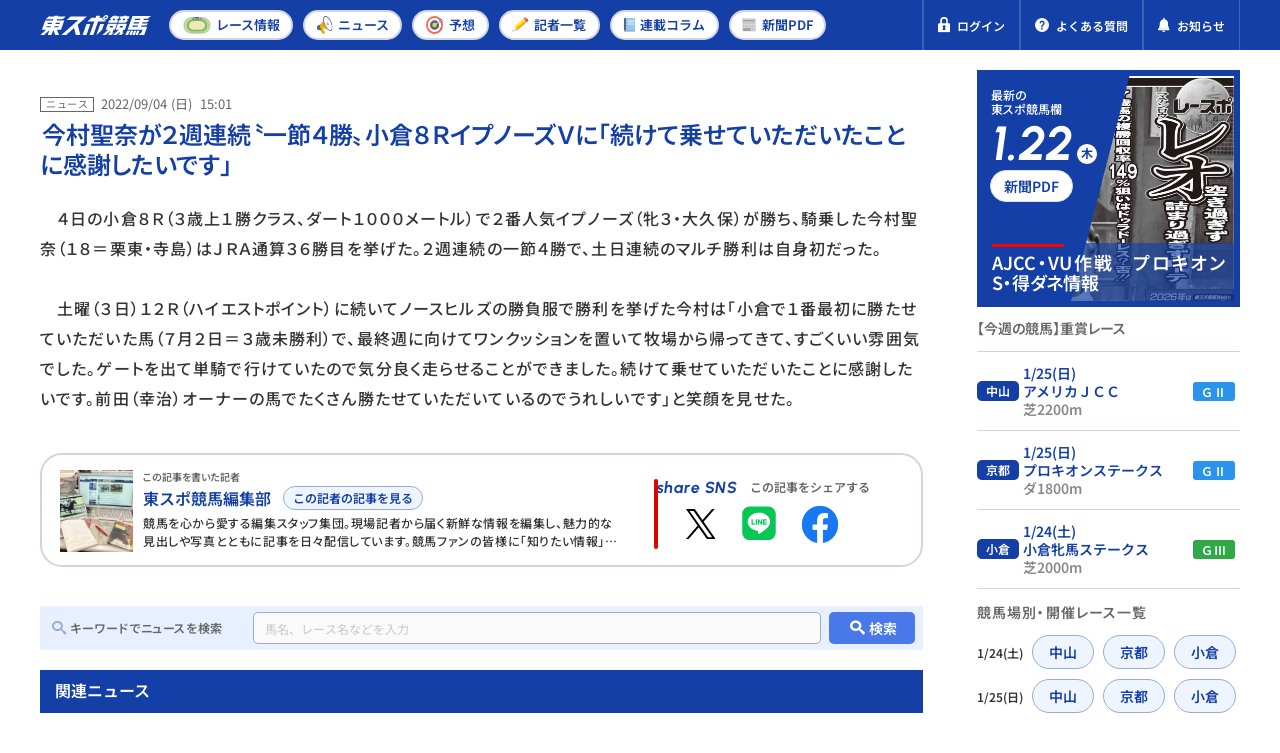

--- FILE ---
content_type: text/html; charset=UTF-8
request_url: https://tospo-keiba.jp/breaking_news/19463
body_size: 12986
content:
<!DOCTYPE html>


<html lang="ja">


<head prefix="og: http://ogp.me/ns#">
  <!-- Google Tag Manager -->
<script>(function(w,d,s,l,i){w[l]=w[l]||[];w[l].push({'gtm.start':
new Date().getTime(),event:'gtm.js'});var f=d.getElementsByTagName(s)[0],
j=d.createElement(s),dl=l!='dataLayer'?'&l='+l:'';j.async=true;j.src=
'https://www.googletagmanager.com/gtm.js?id='+i+dl;f.parentNode.insertBefore(j,f);
})(window,document,'script','dataLayer','GTM-M35MWKQ');</script>
<!-- End Google Tag Manager -->

<!-- Microsoft Clarity Tag -->
<script type="text/javascript">
(function(c,l,a,r,i,t,y){
c[a]=c[a]||function(){(c[a].q=c[a].q||[]).push(arguments)};
t=l.createElement(r);t.async=1;t.src="https://www.clarity.ms/tag/"+i;
y=l.getElementsByTagName(r)[0];y.parentNode.insertBefore(t,y);
})(window, document, "clarity", "script", "697gfr065m");
</script>
<!-- End Microsoft Clarity Tag -->


<meta name="facebook-domain-verification" content="go5rpmow0vt3a2e9e881u4yx5gnsfj" />

      <meta charset="utf-8" />
<meta http-equiv="X-UA-Compatible" content="IE=edge" />
<meta name="format-detection" content="telephone=no" />
<meta name="keywords" content="" />
<meta name="description" content="４日の小倉８Ｒ（３歳上１勝クラス、ダート１０００メートル）で２番人気イプノーズ（牝３・大久保）が勝ち、騎乗した今村聖奈（１８＝栗東・寺島）はＪＲＡ通算３６勝目を挙げた。" />
<meta property="og:locale" content="ja_JP" />
<meta property="og:url" content="https://tospo-keiba.jp/breaking_news/19463" />
<meta property="og:type" content="article" />
<meta property="og:title" content="今村聖奈が２週連続〝一節４勝〟小倉８ＲイプノーズＶに「続けて乗せていただいたことに感謝したいです」" />
<meta property="og:description" content="４日の小倉８Ｒ（３歳上１勝クラス、ダート１０００メートル）で２番人気イプノーズ（牝３・大久保）が勝ち、騎乗した今村聖奈（１８＝栗東・寺島）はＪＲＡ通算３６勝目を挙げた。" />
<meta property="og:site_name" content="東スポ競馬" />
<meta property="og:image" content="https://tospo-keiba.jp/images/article/thumbnail/20220904/150101/今村聖奈.jpg" />
<meta name="twitter:card" content="summary_large_image" />
<meta name="twitter:title" content="今村聖奈が２週連続〝一節４勝〟小倉８ＲイプノーズＶに「続けて乗せていただいたことに感謝したいです」" />
<meta name="twitter:description" content="４日の小倉８Ｒ（３歳上１勝クラス、ダート１０００メートル）で２番人気イプノーズ（牝３・大久保）が勝ち、騎乗した今村聖奈（１８＝栗東・寺島）はＪＲＡ通算３６勝目を挙げた。" />
<meta name="twitter:image" content="https://tospo-keiba.jp/images/article/thumbnail/20220904/150101/今村聖奈.jpg" />
    <link rel="canonical" href="https://tospo-keiba.jp/breaking_news/19463" />
        <meta name="viewport" content="width=device-width,initial-scale=1" />
    <title>今村聖奈が２週連続〝一節４勝〟小倉８ＲイプノーズＶに「続けて乗せていただいたことに感謝したいです」 | 競馬ニュース・特集なら東スポ競馬</title>
      <script type="application/ld+json">
  {
    "@context": "https://schema.org",
    "@type": "Article",
    "mainEntityOfPage": {
      "@type": "WebPage",
      "@id": "https://tospo-keiba.jp/breaking_news/19463"
    },
    "headline": "今村聖奈が２週連続〝一節４勝〟小倉８ＲイプノーズＶに「続けて乗せていただいたことに感謝したいです」",
    "description": "４日の小倉８Ｒ（３歳上１勝クラス、ダート１０００メートル）で２番人気イプノーズ（牝３・大久保）が勝ち、騎乗した今村聖奈（１８＝栗東・寺島）はＪＲＡ通算３６勝目を挙げた。",
    "image": [
      "https://tospo-keiba.jp/images/article/thumbnail/20220904/150101/今村聖奈.jpg"
    ],
    "inLanguage": "ja",
    "datePublished": "2022-09-04T15:01:01+09:00",
    "dateModified": "2022-09-04T17:41:42+09:00",
    "author": {
      "@type": "Person",
      "name": "東スポ競馬編集部",
      "url": "https://tospo-keiba.jp"
    },
    "publisher": {
      "@type": "Organization",
      "name": "東スポ競馬",
      "logo": {
        "@type": "ImageObject",
        "url": "https://tospo-keiba.jp/assets/images/common/logo_seo.png"
      }
    }
  }
</script>
        <script type="application/ld+json">
  {
    "@context": "https://schema.org",
    "@type": "BreadcrumbList",
    "itemListElement":[
            {
        "@type":"ListItem",
        "position":1,
        "item":{"name":"東スポ競馬TOP","@id":"https://tospo-keiba.jp"}
      }  ,             {
        "@type":"ListItem",
        "position":2,
        "item":{"name":"ニュース","@id":"https://tospo-keiba.jp/breaking_news"}
      }  ,             {
        "@type":"ListItem",
        "position":3,
        "item":{"name":"今村聖奈が２週連続〝一節４勝〟小倉８ＲイプノーズＶに「続けて乗せていただいたことに感謝したいです」","@id":"https://tospo-keiba.jp/breaking_news/19463"}
      }           ]
  }
</script>
  
  <link rel="icon" href="/favicon.ico" type="image/vnd.microsoft.icon" />
<link rel="apple-touch-icon" href="/apple-touch-icon.png" sizes="152x152" />

      <link rel="stylesheet" href="/assets/compiled/style/css/article_detail/wp_style.css?id=96a257329231f7935e25" />
  <style>
/*
 * This file defines custom font faces for the web application.
 * All fonts use the "swap" display strategy for optimal loading performance.
 *
 * Font Stack Overview:
 * - Icomoon: Icon font for UI icons
 * - Noto Sans JP: Japanese text support with static weights (Regular, Medium, SemiBold, Bold)
 * - Noto Sans: Latin text support with static weights (Regular, Medium, SemiBold, Bold)
 * - Urbanist: Modern sans-serif font with static weights (SemiBold, Bold) and italic styles.
 */

/* Import Icomoon icon font styles */
@import url('/assets/fonts/icomoon/style.css');

/*
 * Noto Sans JP - Japanese Language Support
 * Updated to use static woff2 files for specific weights.
 */
@font-face {
    font-family: "Noto Sans JP";
    src: url("/assets/fonts/Noto_Sans_JP/NotoSansJP-Regular.woff2?id=150dc0261ca155cc7fb7") format("woff2");
    font-weight: 400;
    font-style: normal;
    font-display: swap;
}

@font-face {
    font-family: "Noto Sans JP";
    src: url("/assets/fonts/Noto_Sans_JP/NotoSansJP-Medium.woff2?id=63b9f44b3d0f118b652d") format("woff2");
    font-weight: 500;
    font-style: normal;
    font-display: swap;
}

@font-face {
    font-family: "Noto Sans JP";
    src: url("/assets/fonts/Noto_Sans_JP/NotoSansJP-SemiBold.woff2?id=0285618173159081825d") format("woff2");
    font-weight: 600;
    font-style: normal;
    font-display: swap;
}

@font-face {
    font-family: "Noto Sans JP";
    src: url("/assets/fonts/Noto_Sans_JP/NotoSansJP-Bold.woff2?id=46f0ef51b669bacecf86") format("woff2");
    font-weight: 700;
    font-style: normal;
    font-display: swap;
}

/*
 * Noto Sans
 * Updated to use static woff2 files for specific weights.
 */
@font-face {
    font-family: "Noto Sans";
    src: url("/assets/fonts/Noto_Sans/NotoSans-Regular.woff2?id=455b136eea8bbf1a2fce") format("woff2");
    font-weight: 400;
    font-style: normal;
    font-display: swap;
}

@font-face {
    font-family: "Noto Sans";
    src: url("/assets/fonts/Noto_Sans/NotoSans-Medium.woff2?id=61bfd8e39864701117a9") format("woff2");
    font-weight: 500;
    font-style: normal;
    font-display: swap;
}

@font-face {
    font-family: "Noto Sans";
    src: url("/assets/fonts/Noto_Sans/NotoSans-SemiBold.woff2?id=c05dfb2cac72d58d26e1") format("woff2");
    font-weight: 600;
    font-style: normal;
    font-display: swap;
}

@font-face {
    font-family: "Noto Sans";
    src: url("/assets/fonts/Noto_Sans/NotoSans-Bold.woff2?id=9042f50335b268348ac6") format("woff2");
    font-weight: 700;
    font-style: normal;
    font-display: swap;
}

/*
 * Urbanist
 * Modern geometric sans-serif with static weights.
 */
@font-face {
    font-family: "Urbanist";
    src: url("/assets/fonts/Urbanist/Urbanist-SemiBold.woff2?id=b405a2ced0c16c433348") format("woff2");
    font-weight: 600;
    font-style: normal;
    font-display: swap;
}

@font-face {
    font-family: "Urbanist";
    src: url("/assets/fonts/Urbanist/Urbanist-SemiBoldItalic.woff2?id=3757ef4413574ff41642") format("woff2");
    font-weight: 600;
    font-style: italic;
    font-display: swap;
}

@font-face {
    font-family: "Urbanist";
    src: url("/assets/fonts/Urbanist/Urbanist-Bold.woff2?id=e063d469fc7a623f9089") format("woff2");
    font-weight: 700;
    font-style: normal;
    font-display: swap;
}

@font-face {
    font-family: "Urbanist";
    src: url("/assets/fonts/Urbanist/Urbanist-BoldItalic.woff2?id=d65f4f3cdb2a28fe58fe") format("woff2");
    font-weight: 700;
    font-style: italic;
    font-display: swap;
}
</style>
      <link rel="stylesheet" href="/assets/css/vender/modaal.min.css" />
    <link rel="stylesheet" href="/assets/css/style.css?id=12a10f78a50be4aeec93" />
    <link rel="stylesheet" href="/assets/compiled/css/compiled.css?id=7a9e597ef4c7e285d6d9" />
    <link rel="stylesheet" href="/assets/compiled/style/css/common/app_common.css?id=549cfce83b4dac547ef0" />
        <link rel="preload" as="image" href="/images/newspaper_pdf/thumbnail/20260122/125600/260123pdf.jpg">
            <script src="https://cdn.jsdelivr.net/npm/what-input@5.1.2/dist/what-input.min.js"></script>

  <meta name="cXenseParse:tsw-category" content="ニュース" data-separator="," />
<meta name="cXenseParse:tsw-subcategory" content="ニュース" data-separator="," />
<meta name="cXenseParse:pageclass" content="article" />
<meta name="cXenseParse:tsw-tag" content="記事詳細,今村聖奈" data-separator=“,“ />
<meta name="cXenseParse:articleid" content="19463" />
<meta name="cXenseParse:url" content="https://tospo-keiba.jp/breaking_news/19463" />
<meta name="cXenseParse:tsw-articletype" content="無料" />
<meta name="cXenseParse:author" content="東スポ競馬編集部" />
<meta name="cXenseParse:tsw-pubyear" content="2022" />
<meta name="cXenseParse:tsw-pubmonth" content="202209" />
<meta name="cXenseParse:tsw-pubday" content="20220904" />
<meta property="article:published_time" content="2022-09-04T15:01:01+09:00" />
<meta property="article:modified_time" content="2022-09-04T17:41:42+09:00" />
<!-- Piano Script Start -->

<script type="text/javascript" src="//csm.cxpublic.com/TokyoSports.js" async></script>

<script type="text/javascript">
  function hasLocalStorage() {
    try { return typeof window.localStorage === 'object' && typeof window.localStorage.getItem === 'function'; } catch (e) { return false; }
  }
  function cx_getOptOutStatus(key) {
    var status = false;
    if (hasLocalStorage()) {
      var optedOut = window.localStorage.getItem(key);
      if (optedOut && optedOut === 'true') {
        status = true;
      }
    }
    return status;
  }
  
  var cX = window.cX || {}

  cX.options = cX.options || {}
  cX.options.consent = cx_getOptOutStatus('cx_optOut')

  cX.callQueue = cX.callQueue || [];
  cX.callQueue.push(["setSiteId", '<siteId>']);
  cX.callQueue.push(["sendPageViewEvent"]);
</script>

<script>
var tp = window.tp || [];
if (document.cookie.indexOf('__utp') > -1) {
    document.cookie = "__utp=;expires=Thu, 01 Jan 1970 00:00:00 GMT;domain=.tospo-keiba.jp"
}

tp.push(['setTags', ["\u8a18\u4e8b\u8a73\u7d30","\u4eca\u6751\u8056\u5948"]]);
tp.push(['setContentSection', '無料'])
tp.push(['setContentAuthor', '東スポ競馬編集部'])
tp.push(['init', function() {
    tp.experience.init();
    tp.pianoId.init();
}]);

(function(d,c){d.cookie = "__adblocker=; expires=Thu, 01 Jan 1970 00:00:00 GMT; path=/";var j=function(adblocker){var t=new Date;t.setTime(t.getTime()+60*5*1E3);d.cookie="__adblocker="+(adblocker?"true":"false")+"; expires="+t.toUTCString()+"; path=/"};var s=d.createElement(c);s.async=true;s.src="//www.npttech.com/advertising.js";s.onerror=function(){j(true);};var b=d.getElementsByTagName(c)[0];b.parentNode.insertBefore(s,b)})(document,"script");
</script>


<script>(function(src){var a=document.createElement("script");a.type="text/javascript";a.async=true;a.src=src;var b=document.getElementsByTagName("script")[0];b.parentNode.insertBefore(a,b)})("https://experience-ap.piano.io/xbuilder/experience/load?aid=jaInCyJEpj");</script>
<!-- PIANO PMP -->
<script type="text/javascript">
  var cX = window.cX = window.cX || {}; cX.callQueue = cX.callQueue || [];
  var persistedQueryIdforPMP = "5df9c3406f3e2e01422972e5cefddb11e219b85f";
  cX.callQueue.push(["getUserSegmentIds", {persistedQueryId: persistedQueryIdforPMP}]);
  function getUserSegmentIdsForPMP() {
    return ((window.localStorage.getItem("_cX_segmentInfo")||"").split("/").filter(function(i){return i.indexOf(persistedQueryIdforPMP)==0})[0]||"").replace(/.+_/,"").split(".").filter(function(i){return i.length>0});
  }
</script>


<script type='text/javascript'>
  var cX = cX || {}; cX.callQueue = cX.callQueue || [];
  cX.callQueue.push(['getUserSegmentIds', {persistedQueryId: "5df9c3406f3e2e01422972e5cefddb11e219b85f", callback: function(segments) {
    if(typeof window.localStorage === 'object' && typeof window.localStorage.getItem === 'function') {
      localStorage.setItem("cxSegments", segments.join(","));
    }
  }}]);

  function getUserSegmentIdsLocal() {
    var segments = [];
    if(typeof window.localStorage === 'object' && typeof window.localStorage.getItem === 'function' && localStorage.getItem("cxSegments") !== null && localStorage.getItem("cxSegments").length>0) {
      segments = localStorage.getItem("cxSegments").split(',');
    }
    return segments;
  }
</script>
<script src="https://cdn.cxense.com/ari-ci.js" async=""></script>
<script defer type="text/javascript" crossorigin="anonymous" src="https://tag.aticdn.net/piano-analytics.js"></script>
<!-- Piano Script End -->

  <script id="share-data">
  const globalData = {
    BANNER_SP_HEIGHT: 58,
    BANNER_PC_HEIGHT: 52,
    HEADER_MAIN_HEIGHT: 50,
    SERVER_TIME: "2026-01-23 11:37:23",
    SHARED_DATA: {
      appEnv: "production",
      userInfo: {"isLogin":false,"userID":0,"nickName":"","email":"","userTypeID":0,"isIpatAuthenticated":0,"bettingCount":null,"jwt":""},
      newspaperBacknumber: [{"publishDate":"2026-01-22","thumbnail":"\/images\/newspaper_pdf\/thumbnail\/20260122\/125600\/260123pdf.jpg","title":"\u7af6\u99ac\u9762\u30101\u3011AJCC\u30fbVU\u4f5c\u6226\u3000\u30c8\u30ec\u30bb\u30f3\u767a\u79d8\u8a71","page":1},{"publishDate":"2026-01-21","thumbnail":"\/images\/newspaper_pdf\/thumbnail\/20260121\/115656\/20260121.webp","title":"\u6771\u30b9\u30dd\u30fb\u30ab\u30e9\u30fc\u9762\u3000\u30a2\u30f3\u30ab\u30c4\u3000\u30c0\u30a4\u30ef\u30e1\u30b8\u30e3\u30fc\u3078\u552f\u4e00\u306e\u300c\u5fc3\u6b8b\u308a\u300d","page":1},{"publishDate":"2026-01-20","thumbnail":"\/images\/newspaper_pdf\/thumbnail\/20260120\/113539\/260121pdf.webp","title":"\u7af6\u99ac\u9762\u30101\u3011AJCC\u30fb\u4e88\u60f3\u5408\u6226\u3000POG\u30de\u30eb\u79d8\u9031\u5831","page":1}],
      bannerCampaign: {"bannerId":73,"picturePc":"\/images\/banner_campaign\/20250906\/143904\/sishu_PC.png","pictureSp":"images\/banner_campaign\/20250906\/143904\/sishu_SP.png","directUrl":"https:\/\/tospo-keiba.jp\/announcement\/62029","isShowCloseButton":true,"isShowFree":true,"isShowPaid":true},
      isShowBannerCampaign: !!1,
      raceRelatedArticles: null,
      isArticleDetail: !!1,
      relatedContent: {"totalCount":0,"isNext":false,"nextOffset":0,"relatedArticleList":[],"mainCategoryName":null},
      relatedArticle: {"totalCount":0,"isNext":false,"nextOffset":0,"relatedArticleList":[{"id":19456,"date":{"date":"2022\/09\/04","time":"11:34"},"label":"\u30cb\u30e5\u30fc\u30b9","imgUrl":"\/images\/article\/thumbnail\/20220904\/113450\/\u30a8\u30eb\u30b6\u30b9\u30c8\u30e9\u30a6\u30e0.jpg","imgAlt":"\u4eca\u6751\u8056\u5948\u304c\uff2a\uff32\uff21\u901a\u7b97\uff13\uff15\u52dd\u76ee\u3000\u60dc\u6557\u7d9a\u3044\u305f\u30d1\u30fc\u30c8\u30ca\u30fc\u306e\u30e9\u30b9\u30c8\u30c1\u30e3\u30f3\u30b9\u6c7a\u3081\u300c\u7d50\u679c\u3068\u3044\u3046\u6069\u8fd4\u3057\u304c\u3067\u304d\u307e\u3057\u305f\u300d","linkUrl":"https:\/\/tospo-keiba.jp\/breaking_news\/19456","title":"\u4eca\u6751\u8056\u5948\u304c\uff2a\uff32\uff21\u901a\u7b97\uff13\uff15\u52dd\u76ee\u3000\u60dc\u6557\u7d9a\u3044\u305f\u30d1\u30fc\u30c8\u30ca\u30fc\u306e\u30e9\u30b9\u30c8\u30c1\u30e3\u30f3\u30b9\u6c7a\u3081\u300c\u7d50\u679c\u3068\u3044\u3046\u6069\u8fd4\u3057\u304c\u3067\u304d\u307e\u3057\u305f\u300d","userType":1,"isNew":false,"tagList":[{"name":"#\u4eca\u6751\u8056\u5948","url":"https:\/\/tospo-keiba.jp\/jockey-imamura","slug":"jockey-imamura"}]},{"id":19413,"date":{"date":"2022\/09\/03","time":"13:23"},"label":"\u30cb\u30e5\u30fc\u30b9","imgUrl":"\/images\/article\/thumbnail\/20220903\/132335\/\u30d5\u30ed\u30e0\u30c0\u30b9\u30af.jpg","imgAlt":"\u3010\uff12\u6b73\u65b0\u99ac\u3011\u30d5\u30ed\u30e0\u30c0\u30b9\u30af\u304c\u30de\u30c3\u30c1\u30ec\u30fc\u30b9\u5236\u3059\u3000\u301d\u30a6\u30de\u5a18\u301f\u85e4\u7530\u664b\u30aa\u30fc\u30ca\u30fc\u3082\u4eca\u6751\u8056\u5948\u306b\u300c\u3072\u3084\u3072\u3084\u3057\u307e\u3057\u305f\u300d","linkUrl":"https:\/\/tospo-keiba.jp\/breaking_news\/19413","title":"\u3010\uff12\u6b73\u65b0\u99ac\u3011\u30d5\u30ed\u30e0\u30c0\u30b9\u30af\u304c\u30de\u30c3\u30c1\u30ec\u30fc\u30b9\u5236\u3059\u3000\u301d\u30a6\u30de\u5a18\u301f\u85e4\u7530\u664b\u30aa\u30fc\u30ca\u30fc\u3082\u4eca\u6751\u8056\u5948\u306b\u300c\u3072\u3084\u3072\u3084\u3057\u307e\u3057\u305f\u300d","userType":1,"isNew":false,"tagList":[{"name":"#\u30d5\u30ed\u30e0\u30c0\u30b9\u30af","url":"https:\/\/tospo-keiba.jp\/2020110133","slug":"2020110133"},{"name":"#\u65b0\u99ac\u6226","url":"https:\/\/tospo-keiba.jp\/makedebut","slug":"makedebut"},{"name":"#\u85e4\u7530\u664b","url":"https:\/\/tospo-keiba.jp\/susumu-fujita","slug":"susumu-fujita"}]},{"id":19412,"date":{"date":"2022\/09\/03","time":"13:17"},"label":"\u30cb\u30e5\u30fc\u30b9","imgUrl":"\/images\/article\/thumbnail\/20220903\/131738\/\u6b66\u85e4\u96c5.jpg","imgAlt":"\u3010\uff12\u6b73\u65b0\u99ac\u3011\u30df\u30e4\u30d3\u00d7\u30df\u30e4\u30d3\u306e\u540c\u540d\u30b3\u30f3\u30d3\u304c\uff36\u3000\u978d\u4e0a\u30fb\u6b66\u85e4\u96c5\u300c\u3068\u306b\u304b\u304f\u52dd\u3066\u3066\u826f\u304b\u3063\u305f\u300d","linkUrl":"https:\/\/tospo-keiba.jp\/breaking_news\/19412","title":"\u3010\uff12\u6b73\u65b0\u99ac\u3011\u30df\u30e4\u30d3\u00d7\u30df\u30e4\u30d3\u306e\u540c\u540d\u30b3\u30f3\u30d3\u304c\uff36\u3000\u978d\u4e0a\u30fb\u6b66\u85e4\u96c5\u300c\u3068\u306b\u304b\u304f\u52dd\u3066\u3066\u826f\u304b\u3063\u305f\u300d","userType":1,"isNew":false,"tagList":[{"name":"#\u30df\u30e4\u30d3","url":"https:\/\/tospo-keiba.jp\/2020101343","slug":"2020101343"},{"name":"#\u65b0\u99ac\u6226","url":"https:\/\/tospo-keiba.jp\/makedebut","slug":"makedebut"},{"name":"#\u6b66\u85e4\u96c5","url":"https:\/\/tospo-keiba.jp\/jockey-muto","slug":"jockey-muto"}]},{"id":18201,"date":{"date":"2022\/08\/11","time":"08:30"},"label":"\u30cb\u30e5\u30fc\u30b9","imgUrl":"\/images\/article\/thumbnail\/20220810\/165539\/\u4eca\u6751\u8056\u5948\u30b5\u30e0\u30cd\u30a4\u30eb.jpg","imgAlt":"\u3010\u72ec\u5360\u76f4\u6483\u3011\u4eca\u6751\u8056\u5948\u304c\u6fc0\u52d5\u306e\u300c\u30c7\u30d3\u30e5\u30fc\uff15\u304b\u6708\u300d\u3092\u8a9e\u308b\uff01\u30d7\u30e9\u30a4\u30d9\u30fc\u30c8\u3067\u30c9\u30cf\u30de\u308a\u3057\u3066\u3044\u308b\u3082\u306e\u3068\u306f\uff1f","linkUrl":"https:\/\/tospo-keiba.jp\/breaking_news\/18201","title":"\u3010\u72ec\u5360\u76f4\u6483\u3011\u4eca\u6751\u8056\u5948\u304c\u6fc0\u52d5\u306e\u300c\u30c7\u30d3\u30e5\u30fc\uff15\u304b\u6708\u300d\u3092\u8a9e\u308b\uff01\u30d7\u30e9\u30a4\u30d9\u30fc\u30c8\u3067\u30c9\u30cf\u30de\u308a\u3057\u3066\u3044\u308b\u3082\u306e\u3068\u306f\uff1f","userType":1,"isNew":false,"tagList":[{"name":"#\u4eca\u6751\u8056\u5948","url":"https:\/\/tospo-keiba.jp\/jockey-imamura","slug":"jockey-imamura"}]},{"id":14359,"date":{"date":"2022\/05\/23","time":"08:35"},"label":"\u30cb\u30e5\u30fc\u30b9","imgUrl":"\/images\/article\/thumbnail\/20220522\/190907\/\u4eca\u6751\u30b5\u30e0\u30cd\u30a4\u30eb.jpg","imgAlt":"\u300c\u99ac\u306b\u3042\u308a\u304c\u3068\u3046\u300d\u4eca\u6751\u8056\u5948\u304c\u611f\u8b1d\u306e\u30b3\u30e1\u30f3\u30c8\u3000\uff2a\uff32\uff21\u5973\u6027\u9a0e\u624b\u30eb\u30fc\u30ad\u30fc\u30a4\u30e4\u30fc\u306e\u6700\u591a\u52dd\u8a18\u9332\u66f4\u65b0","linkUrl":"https:\/\/tospo-keiba.jp\/breaking_news\/14359","title":"\u300c\u99ac\u306b\u3042\u308a\u304c\u3068\u3046\u300d\u4eca\u6751\u8056\u5948\u304c\u611f\u8b1d\u306e\u30b3\u30e1\u30f3\u30c8\u3000\uff2a\uff32\uff21\u5973\u6027\u9a0e\u624b\u30eb\u30fc\u30ad\u30fc\u30a4\u30e4\u30fc\u306e\u6700\u591a\u52dd\u8a18\u9332\u66f4\u65b0","userType":1,"isNew":false,"tagList":[{"name":"#\u4eca\u6751\u8056\u5948","url":"https:\/\/tospo-keiba.jp\/jockey-imamura","slug":"jockey-imamura"}]}],"mainCategoryName":"\u30cb\u30e5\u30fc\u30b9"},
      latestArticle: {"totalCount":0,"isNext":false,"nextOffset":0,"relatedArticleList":[{"id":1,"date":{"date":"2026\/01\/23","time":"11:30"},"label":"\u30cb\u30e5\u30fc\u30b9","imgUrl":"\/images\/article\/thumbnail\/20260123\/113219\/\u30d5\u30a9\u30fc\u30a8\u30d0\u30fc\u30e4\u30f3\u30b02.jpg","imgAlt":"\u30d5\u30a9\u30fc\u30a8\u30d0\u30fc\u30e4\u30f3\u30b0\u306eBC\u30af\u30e9\u30b7\u30c3\u30af\u5236\u8987\u304c\u300cMoment\u3000of\u3000the\u3000Year\u300d\u3092\u53d7\u8cde\u3010\u30a8\u30af\u30ea\u30d7\u30b9\u8cde\u6388\u8cde\u5f0f\u3011","linkUrl":"https:\/\/tospo-keiba.jp\/breaking_news\/67718","title":"\u30d5\u30a9\u30fc\u30a8\u30d0\u30fc\u30e4\u30f3\u30b0\u306eBC\u30af\u30e9\u30b7\u30c3\u30af\u5236\u8987\u304c\u300cMoment\u3000of\u3000the\u3000Year\u300d\u3092\u53d7\u8cde\u3010\u30a8\u30af\u30ea\u30d7\u30b9\u8cde\u6388\u8cde\u5f0f\u3011","userType":1,"isNew":true,"tagList":[]},{"id":2,"date":{"date":"2026\/01\/23","time":"11:30"},"label":"\u30cb\u30e5\u30fc\u30b9","imgUrl":"\/images\/article\/thumbnail\/20260122\/105617\/\u30c6\u30fc\u30aa\u30fc\u30d1\u30b9\u30ef\u30fc\u30c9\uff53.jpg","imgAlt":"\u3010\u30d7\u30ed\u30ad\u30aa\u30f3S\u30fb\u7279\u635c\u73ed\u306e\u5bc6\u7740\u4e88\u60f3\u3011\u4e16\u754c\u3092\u77e5\u308b\u30c6\u30fc\u30aa\u30fc\u30d1\u30b9\u30ef\u30fc\u30c9\u304c\u521d\u30bf\u30a4\u30c8\u30eb\u3078\u300c\u3053\u3093\u306a\u611f\u3058\u3067\u7d42\u308f\u308b\u30e2\u30ce\u3067\u306f\u306a\u3044\u300d","linkUrl":"https:\/\/tospo-keiba.jp\/breaking_news\/67666","title":"\u3010\u30d7\u30ed\u30ad\u30aa\u30f3S\u30fb\u7279\u635c\u73ed\u306e\u5bc6\u7740\u4e88\u60f3\u3011\u4e16\u754c\u3092\u77e5\u308b\u30c6\u30fc\u30aa\u30fc\u30d1\u30b9\u30ef\u30fc\u30c9\u304c\u521d\u30bf\u30a4\u30c8\u30eb\u3078\u300c\u3053\u3093\u306a\u611f\u3058\u3067\u7d42\u308f\u308b\u30e2\u30ce\u3067\u306f\u306a\u3044\u300d","userType":1,"isNew":true,"tagList":[]},{"id":3,"date":{"date":"2026\/01\/23","time":"11:08"},"label":"\u30cb\u30e5\u30fc\u30b9","imgUrl":"\/images\/article\/thumbnail\/20260122\/152126\/\u30d5\u30a9\u30fc\u30a8\u30d0\u30fc\u30e4\u30f3\u30b0.jpg","imgAlt":"\u30d5\u30a9\u30fc\u30a8\u30d0\u30fc\u30e4\u30f3\u30b0\u304c\u6700\u512a\u79c0\u30c0\u30fc\u30c8\u53e4\u99ac\u3092\u53d7\u8cde\u306e\u5feb\u6319\uff01\u3010\u30a8\u30af\u30ea\u30d7\u30b9\u8cde\u6388\u8cde\u5f0f\u3011","linkUrl":"https:\/\/tospo-keiba.jp\/breaking_news\/67707","title":"\u30d5\u30a9\u30fc\u30a8\u30d0\u30fc\u30e4\u30f3\u30b0\u304c\u6700\u512a\u79c0\u30c0\u30fc\u30c8\u53e4\u99ac\u3092\u53d7\u8cde\u306e\u5feb\u6319\uff01\u3010\u30a8\u30af\u30ea\u30d7\u30b9\u8cde\u6388\u8cde\u5f0f\u3011","userType":1,"isNew":true,"tagList":[]},{"id":4,"date":{"date":"2026\/01\/22","time":"22:21"},"label":"\u30cb\u30e5\u30fc\u30b9","imgUrl":"\/images\/article\/thumbnail\/20260122\/222139\/\u30b0\u30ed\u30ea\u30a2\u30e0\u30f3\u30c7\u30a3\u304c\u5357\u95a2\u79fb\u7c4d\u5f8c\u306e\u521d\u30bf\u30a4\u30c8\u30eb\u3092\u7372\u5f97.jpg","imgAlt":"\u3010\u8239\u6a4b\u3011\u5831\u77e5GC\u3000\uff18\u6b73\u306e\u30b0\u30ed\u30ea\u30a2\u30e0\u30f3\u30c7\u30a3\u304c\u5357\u95a2\u79fb\u7c4d\u5f8c\u306b\u521d\u306e\u91cd\u8cde\u5236\u8987","linkUrl":"https:\/\/tospo-keiba.jp\/breaking_news\/67712","title":"\u3010\u8239\u6a4b\u3011\u5831\u77e5GC\u3000\uff18\u6b73\u306e\u30b0\u30ed\u30ea\u30a2\u30e0\u30f3\u30c7\u30a3\u304c\u5357\u95a2\u79fb\u7c4d\u5f8c\u306b\u521d\u306e\u91cd\u8cde\u5236\u8987","userType":1,"isNew":false,"tagList":[]}],"mainCategoryName":"\u30cb\u30e5\u30fc\u30b9"},
      isSeriesPages: !!0,
      seriesWeekly: null,
      internalAdvertisement: [{"imageUrl":"\/images\/internal_advertisement\/20250526\/184740\/3_footer_banner_v3.webp","imageAlt":"","redirectUrl":"\/promotion","deviceType":0,"designatedPosition":"footer"},{"imageUrl":"\/images\/internal_advertisement\/20250526\/184757\/3_footer_banner_v3.webp","imageAlt":"","redirectUrl":"\/promotion","deviceType":1,"designatedPosition":"footer"},{"imageUrl":"\/images\/internal_advertisement\/20251009\/154759\/shisuPC.webp","imageAlt":"","redirectUrl":"https:\/\/tospo-keiba.jp\/announcement\/62029","deviceType":0,"designatedPosition":"sidebar"},{"imageUrl":"\/images\/internal_advertisement\/20250526\/184721\/4_sp_banner_v3.webp","imageAlt":"","redirectUrl":"\/promotion","deviceType":1,"designatedPosition":"below_list"},{"imageUrl":"\/images\/internal_advertisement\/20251009\/154643\/shisuSP.webp","imageAlt":"","redirectUrl":"https:\/\/tospo-keiba.jp\/announcement\/62029","deviceType":1,"designatedPosition":"sidebar"},{"imageUrl":"\/images\/internal_advertisement\/20251009\/190601\/3function_PC.webp","imageAlt":"","redirectUrl":"https:\/\/tospo-keiba.jp\/promotion","deviceType":0,"designatedPosition":"sidebar"},{"imageUrl":"\/images\/internal_advertisement\/20251009\/190722\/3function_SP.webp","imageAlt":"","redirectUrl":"https:\/\/tospo-keiba.jp\/promotion","deviceType":1,"designatedPosition":"sidebar"},{"imageUrl":"\/images\/internal_advertisement\/20250526\/184701\/2_pc_banner_v3.webp","imageAlt":"","redirectUrl":"\/promotion","deviceType":0,"designatedPosition":"below_list"}],
      winResultsPollingInterval: 60000,
    }
  }
  Object.assign(window, globalData)

  document.addEventListener('DOMContentLoaded', () => {
    document.querySelector('#share-data')?.remove()
    if ("production" === 'production') {
      // Keep this data in local/dev environments for testing (except production)
      delete window.SHARED_DATA
    }
  })
</script>

  <script async src="https://securepubads.g.doubleclick.net/tag/js/gpt.js"></script>
</head>

<body
  class="fixed-width">

  <!-- Google Tag Manager (noscript) -->
<noscript><iframe src="https://www.googletagmanager.com/ns.html?id=GTM-M35MWKQ"
 height="0" width="0" style="display:none;visibility:hidden"></iframe></noscript>
<!-- End Google Tag Manager (noscript) -->

      <div id="app" v-cloak>
  
      <header class="l-header">
  
    
    <div class="header-main">
      <div class="header-main-inner">
        <div class="header-left">
                    <a href="https://tospo-keiba.jp" class="header-logo">
            <img src="/assets/images/common/logo.svg" alt="競馬情報メディア・東スポ競馬">
          </a>
                  </div>
        <nav class="header-nav header-nav-pc">
          <ul class="nav-list">
    <li>
        <a class="nav-link" href="https://tospo-keiba.jp/race">
            <img src="/assets/icons/category/race.svg" alt="">
            <span>レース<br >情報</span>
        </a>
    </li>
    <li>
        <a class="nav-link" href="https://tospo-keiba.jp/news">
            <img class="is-sp" style="width:21px" src="/assets/icons/category/news_1.svg" alt="">
            <img class="is-pc" src="/assets/icons/category/news_1.svg" alt="">
            <span>ニュース</span>
        </a>
    </li>
    <li>
        <a class="nav-link" href="https://tospo-keiba.jp/forecast">
            <img class="is-sp" style="width:22px" src="/assets/icons/category/forecast.svg" alt="">
            <img class="is-pc" src="/assets/icons/category/forecast.svg" alt="">
            <span>予想</span>
        </a>
    </li>
    <li class="only-header-menu">
        <a class="nav-link" href="https://tospo-keiba.jp/reporter">
            <img class="is-sp" style="height: 21px" src="/assets/icons/category/reporter_forecast.svg" alt="">
            <img class="is-pc" style="width: 17px" src="/assets/icons/category/reporter_forecast.svg" alt="">
            <span>記者<br >一覧</span>
        </a>
    </li>
    <li class="only-hamburger-menu">
        <a class="nav-link" href="https://tospo-keiba.jp/movie">
            <img src="/assets/icons/category/movie.svg" alt="">
            <span>動画</span>
        </a>
    </li>
    <li>
        <a class="nav-link" href="https://tospo-keiba.jp/series">
            <img src="/assets/icons/category/series.svg" alt="">
            <span>連載<br >コラム</span>
        </a>
    </li>
    <li>
        <a class="nav-link" href="https://tospo-keiba.jp/newspaper-list">
            <img class="is-pc" src="/assets/icons/category/newspaper.svg" alt="">
            <img class="is-sp" src="/assets/icons/category/newspaper_2.svg" alt="">
            <span>新聞<br >PDF</span>
        </a>
    </li>
    <li class="only-hamburger-menu">
        <a class="nav-link" href="https://tospo-keiba.jp/reporter">
            <img src="/assets/icons/category/reporter_forecast.svg" alt="">
            <span>予想記者＆<br class="d-block">タレント</span>
        </a>
    </li>
    <li class="only-hamburger-menu">
        <a class="nav-link" href="https://tospo-keiba.jp/announcement">
            <img src="/assets/icons/common/notification_1.svg" alt="">
            <span>お知らせ</span>
        </a>
    </li>
</ul>
        </nav>
        <div class="header-right">

          <div class="is-pc">
                      </div>

                    <!-- 非会員 -->
          <div data-member="guest">
            <a href="https://tospo-keiba.jp/login" class="header-quick-link header-member-wrapper">
              <img src='/assets/icons/common/lock.svg' alt="">
              <span>ログイン</span>
            </a>
          </div>

          
          <a href="https://tospo-keiba.jp/faq" class="header-quick-link">
            <img src='/assets/icons/common/question.svg' alt="">
            <span>よくある質問</span>
          </a>
          <a href=" https://tospo-keiba.jp/announcement" class="header-quick-link announcement-link">
            <img src='/assets/icons/common/notification.svg' alt="">
            <span>お知らせ</span>
          </a>

          <button class="header-hamburger-wrapper header-menu-trigger">
            <span class="header-hamburger">
              <span></span>
              <span></span>
              <span></span>
            </span>
            <span class="header-hamburger-txt">
              <span class="to-open">メニュー</span>
              <span class="to-close">閉じる</span>
            </span>
          </button>
        </div>
      </div>
    </div>
    <nav class="header-nav header-nav-sp">
      <ul class="nav-list">
    <li>
        <a class="nav-link" href="https://tospo-keiba.jp/race">
            <img src="/assets/icons/category/race.svg" alt="">
            <span>レース<br >情報</span>
        </a>
    </li>
    <li>
        <a class="nav-link" href="https://tospo-keiba.jp/news">
            <img class="is-sp" style="width:21px" src="/assets/icons/category/news_1.svg" alt="">
            <img class="is-pc" src="/assets/icons/category/news_1.svg" alt="">
            <span>ニュース</span>
        </a>
    </li>
    <li>
        <a class="nav-link" href="https://tospo-keiba.jp/forecast">
            <img class="is-sp" style="width:22px" src="/assets/icons/category/forecast.svg" alt="">
            <img class="is-pc" src="/assets/icons/category/forecast.svg" alt="">
            <span>予想</span>
        </a>
    </li>
    <li class="only-header-menu">
        <a class="nav-link" href="https://tospo-keiba.jp/reporter">
            <img class="is-sp" style="height: 21px" src="/assets/icons/category/reporter_forecast.svg" alt="">
            <img class="is-pc" style="width: 17px" src="/assets/icons/category/reporter_forecast.svg" alt="">
            <span>記者<br >一覧</span>
        </a>
    </li>
    <li class="only-hamburger-menu">
        <a class="nav-link" href="https://tospo-keiba.jp/movie">
            <img src="/assets/icons/category/movie.svg" alt="">
            <span>動画</span>
        </a>
    </li>
    <li>
        <a class="nav-link" href="https://tospo-keiba.jp/series">
            <img src="/assets/icons/category/series.svg" alt="">
            <span>連載<br >コラム</span>
        </a>
    </li>
    <li>
        <a class="nav-link" href="https://tospo-keiba.jp/newspaper-list">
            <img class="is-pc" src="/assets/icons/category/newspaper.svg" alt="">
            <img class="is-sp" src="/assets/icons/category/newspaper_2.svg" alt="">
            <span>新聞<br >PDF</span>
        </a>
    </li>
    <li class="only-hamburger-menu">
        <a class="nav-link" href="https://tospo-keiba.jp/reporter">
            <img src="/assets/icons/category/reporter_forecast.svg" alt="">
            <span>予想記者＆<br class="d-block">タレント</span>
        </a>
    </li>
    <li class="only-hamburger-menu">
        <a class="nav-link" href="https://tospo-keiba.jp/announcement">
            <img src="/assets/icons/common/notification_1.svg" alt="">
            <span>お知らせ</span>
        </a>
    </li>
</ul>
    </nav>
    <nav class="header-nav header-nav-tb">
      <ul class="nav-list">
    <li>
        <a class="nav-link" href="https://tospo-keiba.jp/race">
            <img src="/assets/icons/category/race.svg" alt="">
            <span>レース<br >情報</span>
        </a>
    </li>
    <li>
        <a class="nav-link" href="https://tospo-keiba.jp/news">
            <img class="is-sp" style="width:21px" src="/assets/icons/category/news_1.svg" alt="">
            <img class="is-pc" src="/assets/icons/category/news_1.svg" alt="">
            <span>ニュース</span>
        </a>
    </li>
    <li>
        <a class="nav-link" href="https://tospo-keiba.jp/forecast">
            <img class="is-sp" style="width:22px" src="/assets/icons/category/forecast.svg" alt="">
            <img class="is-pc" src="/assets/icons/category/forecast.svg" alt="">
            <span>予想</span>
        </a>
    </li>
    <li class="only-header-menu">
        <a class="nav-link" href="https://tospo-keiba.jp/reporter">
            <img class="is-sp" style="height: 21px" src="/assets/icons/category/reporter_forecast.svg" alt="">
            <img class="is-pc" style="width: 17px" src="/assets/icons/category/reporter_forecast.svg" alt="">
            <span>記者<br >一覧</span>
        </a>
    </li>
    <li class="only-hamburger-menu">
        <a class="nav-link" href="https://tospo-keiba.jp/movie">
            <img src="/assets/icons/category/movie.svg" alt="">
            <span>動画</span>
        </a>
    </li>
    <li>
        <a class="nav-link" href="https://tospo-keiba.jp/series">
            <img src="/assets/icons/category/series.svg" alt="">
            <span>連載<br >コラム</span>
        </a>
    </li>
    <li>
        <a class="nav-link" href="https://tospo-keiba.jp/newspaper-list">
            <img class="is-pc" src="/assets/icons/category/newspaper.svg" alt="">
            <img class="is-sp" src="/assets/icons/category/newspaper_2.svg" alt="">
            <span>新聞<br >PDF</span>
        </a>
    </li>
    <li class="only-hamburger-menu">
        <a class="nav-link" href="https://tospo-keiba.jp/reporter">
            <img src="/assets/icons/category/reporter_forecast.svg" alt="">
            <span>予想記者＆<br class="d-block">タレント</span>
        </a>
    </li>
    <li class="only-hamburger-menu">
        <a class="nav-link" href="https://tospo-keiba.jp/announcement">
            <img src="/assets/icons/common/notification_1.svg" alt="">
            <span>お知らせ</span>
        </a>
    </li>
</ul>
    </nav>
    <div class="hamburger-menu bg-primary-darken is-sp">

            <!-- 非会員向けメニュー -->
      <div class="hamburger-inner" data-member="guest">
        <div class="hamburger-col hamburger-header mb10">
          <div class="hamburger-header-close header-menu-trigger bg-white text-primary">
            <span class="icon icon-close mr8"></span>
            <span class="to-close">閉じる</span>
          </div>
          <div class="hamburger-header-logo">
            <a href="https://tospo-keiba.jp">
              <img src="/assets/images/common/logo.svg" alt="競馬情報メディア・東スポ競馬">
            </a>
          </div>
        </div>
        <div class="hamburger-col px12 mt30 mb22">
          <div class="btn-wrap">
            <a href="https://tospo-keiba.jp" class="btn border-2-white">
              <img class="mr7" src="/assets/icons/common/home_2.svg" />
              <span class="txt-large mr12">TOPページ</span>
            </a>
          </div>
          <div class="btn-wrap">
            <a href="https://tospo-keiba.jp/login" class="btn border-2-secondary-lighten">
              <img class="mr6" src="/assets/icons/common/lock.svg" />
              <span class="txt-large">ログインする</span>
            </a>
          </div>
        </div>
      </div>

      
      <!-- SP ONLY -->
      <nav class="hamburger-nav header-nav">
        <ul class="nav-list">
    <li>
        <a class="nav-link" href="https://tospo-keiba.jp/race">
            <img src="/assets/icons/category/race.svg" alt="">
            <span>レース<br >情報</span>
        </a>
    </li>
    <li>
        <a class="nav-link" href="https://tospo-keiba.jp/news">
            <img class="is-sp" style="width:21px" src="/assets/icons/category/news_1.svg" alt="">
            <img class="is-pc" src="/assets/icons/category/news_1.svg" alt="">
            <span>ニュース</span>
        </a>
    </li>
    <li>
        <a class="nav-link" href="https://tospo-keiba.jp/forecast">
            <img class="is-sp" style="width:22px" src="/assets/icons/category/forecast.svg" alt="">
            <img class="is-pc" src="/assets/icons/category/forecast.svg" alt="">
            <span>予想</span>
        </a>
    </li>
    <li class="only-header-menu">
        <a class="nav-link" href="https://tospo-keiba.jp/reporter">
            <img class="is-sp" style="height: 21px" src="/assets/icons/category/reporter_forecast.svg" alt="">
            <img class="is-pc" style="width: 17px" src="/assets/icons/category/reporter_forecast.svg" alt="">
            <span>記者<br >一覧</span>
        </a>
    </li>
    <li class="only-hamburger-menu">
        <a class="nav-link" href="https://tospo-keiba.jp/movie">
            <img src="/assets/icons/category/movie.svg" alt="">
            <span>動画</span>
        </a>
    </li>
    <li>
        <a class="nav-link" href="https://tospo-keiba.jp/series">
            <img src="/assets/icons/category/series.svg" alt="">
            <span>連載<br >コラム</span>
        </a>
    </li>
    <li>
        <a class="nav-link" href="https://tospo-keiba.jp/newspaper-list">
            <img class="is-pc" src="/assets/icons/category/newspaper.svg" alt="">
            <img class="is-sp" src="/assets/icons/category/newspaper_2.svg" alt="">
            <span>新聞<br >PDF</span>
        </a>
    </li>
    <li class="only-hamburger-menu">
        <a class="nav-link" href="https://tospo-keiba.jp/reporter">
            <img src="/assets/icons/category/reporter_forecast.svg" alt="">
            <span>予想記者＆<br class="d-block">タレント</span>
        </a>
    </li>
    <li class="only-hamburger-menu">
        <a class="nav-link" href="https://tospo-keiba.jp/announcement">
            <img src="/assets/icons/common/notification_1.svg" alt="">
            <span>お知らせ</span>
        </a>
    </li>
</ul>
      </nav>

      <div class="hamburger-inner">
        <div class="mx13 mt13">
          <div class="banner-campaign-container inside-menu">
      <div class="banner-wrap">
      <div class="featured-image featured-image-left">
        <img src="/assets/images/banner/banner-left.webp" />
      </div>
      <div class="featured-image featured-image-right">
        <img src="/assets/images/banner/banner-right.webp" />
      </div>
      <div class="banner-background">
        <div class="banner-background-wrap">
                      <span></span>
                      <span></span>
                      <span></span>
                      <span></span>
                      <span></span>
                      <span></span>
                  </div>
      </div>
            <div class="banner-close-button">
        <span class="icon-close"></span>
      </div>
                  <a href="https://tospo-keiba.jp/announcement/62029" class="banner-image-container is-link">
              <div class="banner-image-wrap">
          <img
            src="/images/banner_campaign/20250906/143904/sishu_PC.png"
            class="banner-image"
            onerror="this.style.visibility='hidden'"
          />
        </div>
            </a>
          </div>
  </div>
        </div>
        <div class="btn-wrap px12 pt16">
          <a href="https://tospo-keiba.jp/faq" class="btn btn-question border-2-white">
            <img src="/assets/icons/common/question.svg" />
            <span class="txt-large">よくある質問</span>
          </a>
        </div>
              </div>
    </div>
  </header>
  
        
      <div id="ad-gate-container"></div>
  
      <article-general-main
            :main='{"articleInfo":{"articleID":19463,"postedAtDate":"2022\/09\/04","postedAtTime":"15:01","title":"\u4eca\u6751\u8056\u5948\u304c\uff12\u9031\u9023\u7d9a\u301d\u4e00\u7bc0\uff14\u52dd\u301f\u5c0f\u5009\uff18\uff32\u30a4\u30d7\u30ce\u30fc\u30ba\uff36\u306b\u300c\u7d9a\u3051\u3066\u4e57\u305b\u3066\u3044\u305f\u3060\u3044\u305f\u3053\u3068\u306b\u611f\u8b1d\u3057\u305f\u3044\u3067\u3059\u300d","templateID":1,"content":"\u003C!-- wp:paragraph --\u003E\r\n\u003Cp\u003E\u3000\uff14\u65e5\u306e\u5c0f\u5009\uff18\uff32\uff08\uff13\u6b73\u4e0a\uff11\u52dd\u30af\u30e9\u30b9\u3001\u30c0\u30fc\u30c8\uff11\uff10\uff10\uff10\u30e1\u30fc\u30c8\u30eb\uff09\u3067\uff12\u756a\u4eba\u6c17\u30a4\u30d7\u30ce\u30fc\u30ba\uff08\u725d\uff13\u30fb\u5927\u4e45\u4fdd\uff09\u304c\u52dd\u3061\u3001\u9a0e\u4e57\u3057\u305f\u4eca\u6751\u8056\u5948\uff08\uff11\uff18\uff1d\u6817\u6771\u30fb\u5bfa\u5cf6\uff09\u306f\uff2a\uff32\uff21\u901a\u7b97\uff13\uff16\u52dd\u76ee\u3092\u6319\u3052\u305f\u3002\uff12\u9031\u9023\u7d9a\u306e\u4e00\u7bc0\uff14\u52dd\u3067\u3001\u571f\u65e5\u9023\u7d9a\u306e\u30de\u30eb\u30c1\u52dd\u5229\u306f\u81ea\u8eab\u521d\u3060\u3063\u305f\u3002\u003C\/p\u003E\r\n\u003C!-- \/wp:paragraph --\u003E\r\n\r\n\u003C!-- wp:paragraph --\u003E\r\n\u003Cp\u003E\u3000\u571f\u66dc\uff08\uff13\u65e5\uff09\uff11\uff12\uff32\uff08\u30cf\u30a4\u30a8\u30b9\u30c8\u30dd\u30a4\u30f3\u30c8\uff09\u306b\u7d9a\u3044\u3066\u30ce\u30fc\u30b9\u30d2\u30eb\u30ba\u306e\u52dd\u8ca0\u670d\u3067\u52dd\u5229\u3092\u6319\u3052\u305f\u4eca\u6751\u306f\u300c\u5c0f\u5009\u3067\uff11\u756a\u6700\u521d\u306b\u52dd\u305f\u305b\u3066\u3044\u305f\u3060\u3044\u305f\u99ac\uff08\uff17\u6708\uff12\u65e5\uff1d\uff13\u6b73\u672a\u52dd\u5229\uff09\u3067\u3001\u6700\u7d42\u9031\u306b\u5411\u3051\u3066\u30ef\u30f3\u30af\u30c3\u30b7\u30e7\u30f3\u3092\u7f6e\u3044\u3066\u7267\u5834\u304b\u3089\u5e30\u3063\u3066\u304d\u3066\u3001\u3059\u3054\u304f\u3044\u3044\u96f0\u56f2\u6c17\u3067\u3057\u305f\u3002\u30b2\u30fc\u30c8\u3092\u51fa\u3066\u5358\u9a0e\u3067\u884c\u3051\u3066\u3044\u305f\u306e\u3067\u6c17\u5206\u826f\u304f\u8d70\u3089\u305b\u308b\u3053\u3068\u304c\u3067\u304d\u307e\u3057\u305f\u3002\u7d9a\u3051\u3066\u4e57\u305b\u3066\u3044\u305f\u3060\u3044\u305f\u3053\u3068\u306b\u611f\u8b1d\u3057\u305f\u3044\u3067\u3059\u3002\u524d\u7530\uff08\u5e78\u6cbb\uff09\u30aa\u30fc\u30ca\u30fc\u306e\u99ac\u3067\u305f\u304f\u3055\u3093\u52dd\u305f\u305b\u3066\u3044\u305f\u3060\u3044\u3066\u3044\u308b\u306e\u3067\u3046\u308c\u3057\u3044\u3067\u3059\u300d\u3068\u7b11\u9854\u3092\u898b\u305b\u305f\u3002\u003C\/p\u003E\r\n\u003C!-- \/wp:paragraph --\u003E","tagList":[{"name":"#\u4eca\u6751\u8056\u5948","url":"https:\/\/tospo-keiba.jp\/jockey-imamura","slug":"jockey-imamura"}],"termTaxonomyIds":"2334","thumbnail":"\/images\/article\/thumbnail\/20220904\/150101\/\u4eca\u6751\u8056\u5948.jpg","reporterInfo":{"reporterID":24,"reporterName":"\u6771\u30b9\u30dd\u7af6\u99ac\u7de8\u96c6\u90e8","reporterImageURL":"\/images\/reporter\/profile\/20251028\/123611\/editor200.webp","reporterProfile":"\u7af6\u99ac\u3092\u5fc3\u304b\u3089\u611b\u3059\u308b\u7de8\u96c6\u30b9\u30bf\u30c3\u30d5\u96c6\u56e3\u3002\u73fe\u5834\u8a18\u8005\u304b\u3089\u5c4a\u304f\u65b0\u9bae\u306a\u60c5\u5831\u3092\u7de8\u96c6\u3057\u3001\u9b45\u529b\u7684\u306a\u898b\u51fa\u3057\u3084\u5199\u771f\u3068\u3068\u3082\u306b\u8a18\u4e8b\u3092\u65e5\u3005\u914d\u4fe1\u3057\u3066\u3044\u307e\u3059\u3002\u7af6\u99ac\u30d5\u30a1\u30f3\u306e\u7686\u69d8\u306b\u300c\u77e5\u308a\u305f\u3044\u60c5\u5831\u300d\u3092\u30b9\u30d4\u30fc\u30c7\u30a3\u30fc\u306b\u304a\u5c4a\u3051\u3057\u3001\u7af6\u99ac\u611b\u00d7\u30d7\u30ed\u306e\u8996\u70b9\u304c\u51dd\u7e2e\u3055\u308c\u305f\u301d\u8aad\u3093\u3067\u697d\u3057\u3044\u301f\u7af6\u99ac\u30b5\u30a4\u30c8\u4f5c\u308a\u3092\u5fc3\u639b\u3051\u3066\u304a\u308a\u307e\u3059","isReporterDeleted":false},"category":"breaking_news","mainCategory":{"term_name":"\u30cb\u30e5\u30fc\u30b9","term_slug":"breaking_news"},"categoryName":"\u30cb\u30e5\u30fc\u30b9","isAdDisplay":true,"extPubRelatedArticleList":[{"title":"\u4eca\u6751\u8056\u5948\u304c\uff2a\uff32\uff21\u901a\u7b97\uff13\uff15\u52dd\u76ee\u3000\u60dc\u6557\u7d9a\u3044\u305f\u30d1\u30fc\u30c8\u30ca\u30fc\u306e\u30e9\u30b9\u30c8\u30c1\u30e3\u30f3\u30b9\u6c7a\u3081\u300c\u7d50\u679c\u3068\u3044\u3046\u6069\u8fd4\u3057\u304c\u3067\u304d\u307e\u3057\u305f\u300d","url":"https:\/\/tospo-keiba.jp\/breaking_news\/19456"},{"title":"\u3010\u72ec\u5360\u76f4\u6483\u3011\u4eca\u6751\u8056\u5948\u304c\u6fc0\u52d5\u306e\u300c\u30c7\u30d3\u30e5\u30fc\uff15\u304b\u6708\u300d\u3092\u8a9e\u308b\uff01\u30d7\u30e9\u30a4\u30d9\u30fc\u30c8\u3067\u30c9\u30cf\u30de\u308a\u3057\u3066\u3044\u308b\u3082\u306e\u3068\u306f\uff1f","url":"https:\/\/tospo-keiba.jp\/breaking_news\/18201"},{"title":"\u300c\u99ac\u306b\u3042\u308a\u304c\u3068\u3046\u300d\u4eca\u6751\u8056\u5948\u304c\u611f\u8b1d\u306e\u30b3\u30e1\u30f3\u30c8\u3000\uff2a\uff32\uff21\u5973\u6027\u9a0e\u624b\u30eb\u30fc\u30ad\u30fc\u30a4\u30e4\u30fc\u306e\u6700\u591a\u52dd\u8a18\u9332\u66f4\u65b0","url":"https:\/\/tospo-keiba.jp\/breaking_news\/14359"},{"title":"\u3010\uff12\u6b73\u65b0\u99ac\u3011\u30d5\u30ed\u30e0\u30c0\u30b9\u30af\u304c\u30de\u30c3\u30c1\u30ec\u30fc\u30b9\u5236\u3059\u3000\u301d\u30a6\u30de\u5a18\u301f\u85e4\u7530\u664b\u30aa\u30fc\u30ca\u30fc\u3082\u4eca\u6751\u8056\u5948\u306b\u300c\u3072\u3084\u3072\u3084\u3057\u307e\u3057\u305f\u300d","url":"https:\/\/tospo-keiba.jp\/breaking_news\/19413"},{"title":"\u3010\uff12\u6b73\u65b0\u99ac\u3011\u30df\u30e4\u30d3\u00d7\u30df\u30e4\u30d3\u306e\u540c\u540d\u30b3\u30f3\u30d3\u304c\uff36\u3000\u978d\u4e0a\u30fb\u6b66\u85e4\u96c5\u300c\u3068\u306b\u304b\u304f\u52dd\u3066\u3066\u826f\u304b\u3063\u305f\u300d","url":"https:\/\/tospo-keiba.jp\/breaking_news\/19412"}],"extPubArticlePictureID":null,"showPaywallContents":true,"contentUserType":1,"bannerImg":"","bannerAlt":"","series":[],"videoStopTime":null},"isLogin":false,"isPaid":false,"ticker":[{"id":0,"title":"AJCC\u306e\u300c\u8a18\u8005\u30e1\u30e2\u300d\u3092\u7121\u6599\u516c\u958b\u4e2d\uff01","url":"https:\/\/tospo-keiba.jp\/race\/202606010911\/race-detail\/reporter-memo?tab=interview-memo","type":1}]}'
            :side-obj='{"sideBarComponents":[{"id":0,"name":"newspaper-pdf"},{"id":2,"name":"ad1"},{"id":3,"name":"race-info"},{"id":5,"name":"ranking"},{"id":7,"name":"ad2"}],"isAdDisplay":true,"bannerData1":[],"bannerData2":[],"categoryData":[],"tagData":[],"raceData":{"gradedRaceInfo":[{"id":202606010911,"raceName":"\u30a2\u30e1\u30ea\u30ab\uff2a\uff23\uff23","courseTypeLength":"\u829d2200m","raceDate":"2026-01-25","raceCourseName":"\u4e2d\u5c71","raceGrade":"\uff27\u2161"},{"id":202608010911,"raceName":"\u30d7\u30ed\u30ad\u30aa\u30f3\u30b9\u30c6\u30fc\u30af\u30b9","courseTypeLength":"\u30c01800m","raceDate":"2026-01-25","raceCourseName":"\u4eac\u90fd","raceGrade":"\uff27\u2161"},{"id":202610010111,"raceName":"\u5c0f\u5009\u725d\u99ac\u30b9\u30c6\u30fc\u30af\u30b9","courseTypeLength":"\u829d2000m","raceDate":"2026-01-24","raceCourseName":"\u5c0f\u5009","raceGrade":"\uff27\u2162"}],"raceLinkDataInfo":[{"raceDate":"2026-01-24","raceCourses":{"0":{"raceCourseCode":"06","raceCourseName":"\u4e2d\u5c71"},"12":{"raceCourseCode":"08","raceCourseName":"\u4eac\u90fd"},"24":{"raceCourseCode":"10","raceCourseName":"\u5c0f\u5009"}}},{"raceDate":"2026-01-25","raceCourses":{"0":{"raceCourseCode":"06","raceCourseName":"\u4e2d\u5c71"},"12":{"raceCourseCode":"08","raceCourseName":"\u4eac\u90fd"},"24":{"raceCourseCode":"10","raceCourseName":"\u5c0f\u5009"}}}],"nextRaceToday":[]},"rankingData":{"title":"\u30cb\u30e5\u30fc\u30b9\u30a2\u30af\u30bb\u30b9\u30e9\u30f3\u30ad\u30f3\u30b0","ranking1":[{"linkUrl":"https:\/\/tospo-keiba.jp\/breaking_news\/67661","imgUrl":"\/images\/article\/thumbnail\/20260122\/001031\/\u6238\u5d0e\u572d\u592a.jpg","imgAlt":"\u6238\u5d0e\u572d\u592a\u304c\u30a4\u30f3\u30bf\u30fc\u30ca\u30b7\u30e7\u30ca\u30eb\u30b8\u30e7\u30c3\u30ad\u30fc\u30ba\u30c1\u30e3\u30ec\u30f3\u30b8\u301d\u65e5\u672c\u4ee3\u8868\u301f\u306b\u9078\u51fa\u3000\u7537\u59737\u4eba\u305a\u3064\u30c8\u30c3\u30d7\u9a0e\u624b\u304c\u96c6\u7d50","date":{"date":"2026\/01\/22","time":"07:30"},"label":"\u30cb\u30e5\u30fc\u30b9","title":"\u6238\u5d0e\u572d\u592a\u304c\u30a4\u30f3\u30bf\u30fc\u30ca\u30b7\u30e7\u30ca\u30eb\u30b8\u30e7\u30c3\u30ad\u30fc\u30ba\u30c1\u30e3\u30ec\u30f3\u30b8\u301d\u65e5\u672c\u4ee3\u8868\u301f\u306b\u9078\u51fa\u3000\u7537\u59737\u4eba\u305a\u3064\u30c8\u30c3\u30d7\u9a0e\u624b\u304c\u96c6\u7d50"},{"linkUrl":"https:\/\/tospo-keiba.jp\/breaking_news\/67710","imgUrl":"\/images\/article\/thumbnail\/20260122\/183559\/\u5185\u7530\u535a\u5e78.jpg","imgAlt":"\u5185\u7530\u535a\u5e78\u304c\u8239\u6a4b7R\u3067\u843d\u99ac\u3000\u4eca\u9031\u672b\u306f\u4e2d\u5c71\u3067\u8a0812\u978d\u306b\u9a0e\u4e57\u4e88\u5b9a","date":{"date":"2026\/01\/22","time":"18:36"},"label":"\u30cb\u30e5\u30fc\u30b9","title":"\u5185\u7530\u535a\u5e78\u304c\u8239\u6a4b7R\u3067\u843d\u99ac\u3000\u4eca\u9031\u672b\u306f\u4e2d\u5c71\u3067\u8a0812\u978d\u306b\u9a0e\u4e57\u4e88\u5b9a"},{"linkUrl":"https:\/\/tospo-keiba.jp\/breaking_news\/67649","imgUrl":"\/images\/article\/thumbnail\/20260121\/142152\/\u5ca9\u7530\u5eb7\u8aa0\u3000.jpg.jpg","imgAlt":"\u5ca9\u7530\u5eb7\u8aa0\u304c1\u304b\u6708\u9593\u306e\u7f8e\u6d66\u6ede\u5728\u3078\u300c\u6817\u6771\u3068\u306f\u5168\u7136\u9055\u3044\u307e\u3059\u300dAJCC\u53c2\u6226\u306e\u30ce\u30fc\u30b9\u30d6\u30ea\u30c3\u30b8\u8ffd\u3044\u5207\u308a\u306b\u9a0e\u4e57","date":{"date":"2026\/01\/21","time":"14:28"},"label":"\u30cb\u30e5\u30fc\u30b9","title":"\u5ca9\u7530\u5eb7\u8aa0\u304c1\u304b\u6708\u9593\u306e\u7f8e\u6d66\u6ede\u5728\u3078\u300c\u6817\u6771\u3068\u306f\u5168\u7136\u9055\u3044\u307e\u3059\u300dAJCC\u53c2\u6226\u306e\u30ce\u30fc\u30b9\u30d6\u30ea\u30c3\u30b8\u8ffd\u3044\u5207\u308a\u306b\u9a0e\u4e57"},{"linkUrl":"https:\/\/tospo-keiba.jp\/breaking_news\/67708","imgUrl":"\/images\/article\/thumbnail\/20260122\/153056\/\u548c\u7530\u7adc\u4e8c.jpg","imgAlt":"\u8ca0\u50b7\u306e\u548c\u7530\u7adc\u4e8c\u306f\u9aa8\u6298\u3067\u5165\u9662\u3000\u3053\u306e\u307e\u307e\u8abf\u6559\u5e2b\u3078\u8ee2\u8eab\u3059\u308b\u3053\u3068\u3092\u8868\u660e\u300c\u6700\u5f8c\u306e\u9a0e\u4e57\u59ff\u3092\u898b\u305b\u3089\u308c\u306a\u3044\u306e\u306f\u7533\u3057\u8a33\u306a\u3044\u300d","date":{"date":"2026\/01\/22","time":"15:41"},"label":"\u30cb\u30e5\u30fc\u30b9","title":"\u8ca0\u50b7\u306e\u548c\u7530\u7adc\u4e8c\u306f\u9aa8\u6298\u3067\u5165\u9662\u3000\u3053\u306e\u307e\u307e\u8abf\u6559\u5e2b\u3078\u8ee2\u8eab\u3059\u308b\u3053\u3068\u3092\u8868\u660e\u300c\u6700\u5f8c\u306e\u9a0e\u4e57\u59ff\u3092\u898b\u305b\u3089\u308c\u306a\u3044\u306e\u306f\u7533\u3057\u8a33\u306a\u3044\u300d"},{"linkUrl":"https:\/\/tospo-keiba.jp\/breaking_news\/67670","imgUrl":"\/images\/article\/thumbnail\/20260122\/120331\/\u30e9\u30a4\u30e9\u30c3\u30af.jpg","imgAlt":"\u30e9\u30a4\u30e9\u30c3\u30af\u304c\u9000\u53a9\u300c\u3053\u308c\u306b\u3066\u7d42\u4e86\u3067\u3054\u3056\u3044\u307e\u3059\u300d\u62c5\u5f53\u306e\u4e09\u5c3e\u53a9\u52d9\u54e1\u304c\u7d044\u5e74\u306e\u301d\u6226\u3044\u301f\u3092\u304b\u307f\u3057\u3081\u3066\u898b\u9001\u308a","date":{"date":"2026\/01\/22","time":"12:44"},"label":"\u30cb\u30e5\u30fc\u30b9","title":"\u30e9\u30a4\u30e9\u30c3\u30af\u304c\u9000\u53a9\u300c\u3053\u308c\u306b\u3066\u7d42\u4e86\u3067\u3054\u3056\u3044\u307e\u3059\u300d\u62c5\u5f53\u306e\u4e09\u5c3e\u53a9\u52d9\u54e1\u304c\u7d044\u5e74\u306e\u301d\u6226\u3044\u301f\u3092\u304b\u307f\u3057\u3081\u3066\u898b\u9001\u308a"}],"ranking2":[],"ranking3":[]},"movieData":[],"seriesData":[],"entertainmentData":[],"newspaperPDF":[{"publishDate":"2026-01-22","title":"AJCC\u30fbVU\u4f5c\u6226\u3000\u30d7\u30ed\u30ad\u30aa\u30f3S\u30fb\u5f97\u30c0\u30cd\u60c5\u5831","page":1,"thumbnail":"\/images\/newspaper_pdf\/thumbnail\/20260122\/125600\/260123pdf.jpg"}]}'
            :ad-model='{"deviceType":0,"rectangle":[{"bodyTag":"\u003C!-- \/22619547764\/S_keiba_grec_2 --\u003E\r\n\u003Cdiv id=\u0027div-gpt-ad-1718865206073-0\u0027 style=\u0027min-width: 300px; min-height: 250px;\u0027\u003E\r\n  \u003Cscript\u003E\r\n    googletag.cmd.push(function() { googletag.display(\u0027div-gpt-ad-1718865206073-0\u0027); });\r\n  \u003C\/script\u003E\r\n\u003C\/div\u003E","headTag":"\u003Cscript async src=\u0022https:\/\/securepubads.g.doubleclick.net\/tag\/js\/gpt.js\u0022\u003E\u003C\/script\u003E\r\n\u003Cscript\u003E\r\n  window.googletag = window.googletag || {};\r\n  googletag.cmd = googletag.cmd || [];\r\n  googletag.cmd.push(function() {\r\n    googletag.defineSlot(\u0027\/22619547764\/S_keiba_grec_2\u0027, [\u0027fluid\u0027, [300, 600], [1, 1], [300, 250], [336, 280]], \u0027div-gpt-ad-1718865206073-0\u0027).addService(googletag.pubads());\r\n    googletag.pubads().enableSingleRequest();\r\n    googletag.enableServices();\r\n  });\r\n\u003C\/script\u003E","index":1,"adType":0,"displayDeviceType":1,"isRaw":1},{"bodyTag":"\u003C!-- \/22619547764\/P_keiba_grec_2 --\u003E\r\n\u003Cdiv id=\u0027div-gpt-ad-1718864854371-0\u0027 style=\u0027min-width: 300px; min-height: 250px;\u0027\u003E\r\n  \u003Cscript\u003E\r\n    googletag.cmd.push(function() { googletag.display(\u0027div-gpt-ad-1718864854371-0\u0027); });\r\n  \u003C\/script\u003E\r\n\u003C\/div\u003E","headTag":"\u003Cscript async src=\u0022https:\/\/securepubads.g.doubleclick.net\/tag\/js\/gpt.js\u0022\u003E\u003C\/script\u003E\r\n\u003Cscript\u003E\r\n  window.googletag = window.googletag || {};\r\n  googletag.cmd = googletag.cmd || [];\r\n  googletag.cmd.push(function() {\r\n    googletag.defineSlot(\u0027\/22619547764\/P_keiba_grec_2\u0027, [[300, 250], [336, 280], \u0027fluid\u0027, [1, 1]], \u0027div-gpt-ad-1718864854371-0\u0027).addService(googletag.pubads());\r\n    googletag.pubads().enableSingleRequest();\r\n    googletag.enableServices();\r\n  });\r\n\u003C\/script\u003E","index":3,"adType":0,"displayDeviceType":0,"isRaw":1},{"bodyTag":"\u003C!-- \/22619547764\/P_keiba_grec_2_2 --\u003E\r\n\u003Cdiv id=\u0027div-gpt-ad-1718864877208-0\u0027 style=\u0027min-width: 300px; min-height: 250px;\u0027\u003E\r\n  \u003Cscript\u003E\r\n    googletag.cmd.push(function() { googletag.display(\u0027div-gpt-ad-1718864877208-0\u0027); });\r\n  \u003C\/script\u003E\r\n\u003C\/div\u003E","headTag":"\u003Cscript async src=\u0022https:\/\/securepubads.g.doubleclick.net\/tag\/js\/gpt.js\u0022\u003E\u003C\/script\u003E\r\n\u003Cscript\u003E\r\n  window.googletag = window.googletag || {};\r\n  googletag.cmd = googletag.cmd || [];\r\n  googletag.cmd.push(function() {\r\n    googletag.defineSlot(\u0027\/22619547764\/P_keiba_grec_2_2\u0027, [[1, 1], [300, 250], \u0027fluid\u0027, [336, 280]], \u0027div-gpt-ad-1718864877208-0\u0027).addService(googletag.pubads());\r\n    googletag.pubads().enableSingleRequest();\r\n    googletag.enableServices();\r\n  });\r\n\u003C\/script\u003E","index":4,"adType":0,"displayDeviceType":0,"isRaw":1}],"banner":[],"infeed":[],"recommend":[{"bodyTag":"\u003Cdiv id=\u0022taboola-s_keiba_article_recommend_1\u0022\u003E\u003C\/div\u003E\r\n\u003Cscript type=\u0022text\/javascript\u0022\u003E\r\n  window._taboola = window._taboola || [];\r\n  _taboola.push({\r\n    mode: \u0027alternating-thumbnails-a\u0027,\r\n    container: \u0027taboola-s_keiba_article_recommend_1\u0027,\r\n    placement: \u0027S_keiba_article_recommend_1\u0027,\r\n    target_type: \u0027mix\u0027\r\n  });\r\n\u003C\/script\u003E","headTag":"\u003Cscript type=\u0022text\/javascript\u0022\u003E\r\n  window._taboola = window._taboola || [];\r\n  _taboola.push({article:\u0027auto\u0027});\r\n  !function (e, f, u, i) {\r\n    if (!document.getElementById(i)){\r\n      e.async = 1;\r\n      e.src = u;\r\n      e.id = i;\r\n      f.parentNode.insertBefore(e, f);\r\n    }\r\n  }(document.createElement(\u0027script\u0027),\r\n  document.getElementsByTagName(\u0027script\u0027)[0],\r\n  \u0027\/\/cdn.taboola.com\/libtrc\/tospokeiba\/loader.js\u0027,\r\n  \u0027tb_loader_script\u0027);\r\n  if(window.performance \u0026\u0026 typeof window.performance.mark == \u0027function\u0027)\r\n    {window.performance.mark(\u0027tbl_ic\u0027);}\r\n\u003C\/script\u003E","index":1,"adType":3,"displayDeviceType":1,"isRaw":1},{"bodyTag":"\u003Cdiv id=\u0022taboola-p_keiba_article_recommend_1\u0022\u003E\u003C\/div\u003E\r\n\u003Cscript type=\u0022text\/javascript\u0022\u003E\r\n  window._taboola = window._taboola || [];\r\n  _taboola.push({\r\n    mode: \u0027alternating-thumbnails-a\u0027,\r\n    container: \u0027taboola-p_keiba_article_recommend_1\u0027,\r\n    placement: \u0027P_keiba_article_recommend_1\u0027,\r\n    target_type: \u0027mix\u0027\r\n  });\r\n\r\n\u003C\/script\u003E","headTag":"\u003Cscript type=\u0022text\/javascript\u0022\u003E\r\n  window._taboola = window._taboola || [];\r\n  _taboola.push({article:\u0027auto\u0027});\r\n  !function (e, f, u, i) {\r\n    if (!document.getElementById(i)){\r\n      e.async = 1;\r\n      e.src = u;\r\n      e.id = i;\r\n      f.parentNode.insertBefore(e, f);\r\n    }\r\n  }(document.createElement(\u0027script\u0027),\r\n  document.getElementsByTagName(\u0027script\u0027)[0],\r\n  \u0027\/\/cdn.taboola.com\/libtrc\/tospokeiba\/loader.js\u0027,\r\n  \u0027tb_loader_script\u0027);\r\n  if(window.performance \u0026\u0026 typeof window.performance.mark == \u0027function\u0027)\r\n    {window.performance.mark(\u0027tbl_ic\u0027);}\r\n\u003C\/script\u003E","index":1,"adType":3,"displayDeviceType":0,"isRaw":1}],"textRecommend":[],"heads":["\u003Cscript async src=\u0022https:\/\/securepubads.g.doubleclick.net\/tag\/js\/gpt.js\u0022\u003E\u003C\/script\u003E\r\n\u003Cscript\u003E\r\n  window.googletag = window.googletag || {};\r\n  googletag.cmd = googletag.cmd || [];\r\n  googletag.cmd.push(function() {\r\n    googletag.defineSlot(\u0027\/22619547764\/S_keiba_grec_2\u0027, [\u0027fluid\u0027, [300, 600], [1, 1], [300, 250], [336, 280]], \u0027div-gpt-ad-1718865206073-0\u0027).addService(googletag.pubads());\r\n    googletag.pubads().enableSingleRequest();\r\n    googletag.enableServices();\r\n  });\r\n\u003C\/script\u003E","\u003Cscript async src=\u0022https:\/\/securepubads.g.doubleclick.net\/tag\/js\/gpt.js\u0022\u003E\u003C\/script\u003E\r\n\u003Cscript\u003E\r\n  window.googletag = window.googletag || {};\r\n  googletag.cmd = googletag.cmd || [];\r\n  googletag.cmd.push(function() {\r\n    googletag.defineSlot(\u0027\/22619547764\/P_keiba_grec_2\u0027, [[300, 250], [336, 280], \u0027fluid\u0027, [1, 1]], \u0027div-gpt-ad-1718864854371-0\u0027).addService(googletag.pubads());\r\n    googletag.pubads().enableSingleRequest();\r\n    googletag.enableServices();\r\n  });\r\n\u003C\/script\u003E","\u003Cscript async src=\u0022https:\/\/securepubads.g.doubleclick.net\/tag\/js\/gpt.js\u0022\u003E\u003C\/script\u003E\r\n\u003Cscript\u003E\r\n  window.googletag = window.googletag || {};\r\n  googletag.cmd = googletag.cmd || [];\r\n  googletag.cmd.push(function() {\r\n    googletag.defineSlot(\u0027\/22619547764\/P_keiba_grec_2_2\u0027, [[1, 1], [300, 250], \u0027fluid\u0027, [336, 280]], \u0027div-gpt-ad-1718864877208-0\u0027).addService(googletag.pubads());\r\n    googletag.pubads().enableSingleRequest();\r\n    googletag.enableServices();\r\n  });\r\n\u003C\/script\u003E","\u003Cscript type=\u0022text\/javascript\u0022\u003E\r\n  window._taboola = window._taboola || [];\r\n  _taboola.push({article:\u0027auto\u0027});\r\n  !function (e, f, u, i) {\r\n    if (!document.getElementById(i)){\r\n      e.async = 1;\r\n      e.src = u;\r\n      e.id = i;\r\n      f.parentNode.insertBefore(e, f);\r\n    }\r\n  }(document.createElement(\u0027script\u0027),\r\n  document.getElementsByTagName(\u0027script\u0027)[0],\r\n  \u0027\/\/cdn.taboola.com\/libtrc\/tospokeiba\/loader.js\u0027,\r\n  \u0027tb_loader_script\u0027);\r\n  if(window.performance \u0026\u0026 typeof window.performance.mark == \u0027function\u0027)\r\n    {window.performance.mark(\u0027tbl_ic\u0027);}\r\n\u003C\/script\u003E","\u003Cscript type=\u0022text\/javascript\u0022\u003E\r\n  window._taboola = window._taboola || [];\r\n  _taboola.push({article:\u0027auto\u0027});\r\n  !function (e, f, u, i) {\r\n    if (!document.getElementById(i)){\r\n      e.async = 1;\r\n      e.src = u;\r\n      e.id = i;\r\n      f.parentNode.insertBefore(e, f);\r\n    }\r\n  }(document.createElement(\u0027script\u0027),\r\n  document.getElementsByTagName(\u0027script\u0027)[0],\r\n  \u0027\/\/cdn.taboola.com\/libtrc\/tospokeiba\/loader.js\u0027,\r\n  \u0027tb_loader_script\u0027);\r\n  if(window.performance \u0026\u0026 typeof window.performance.mark == \u0027function\u0027)\r\n    {window.performance.mark(\u0027tbl_ic\u0027);}\r\n\u003C\/script\u003E","\u003Cscript async src=\u0022https:\/\/securepubads.g.doubleclick.net\/tag\/js\/gpt.js\u0022\u003E\u003C\/script\u003E\r\n\u003Cscript\u003E\r\n  window.googletag = window.googletag || {};\r\n  googletag.cmd = googletag.cmd || [];\r\n  googletag.cmd.push(function() {\r\n    googletag.defineSlot(\u0027\/22619547764\/P_keiba_overlay\u0027, [[970, 90], [1, 1], [728, 90]], \u0027div-gpt-ad-1716867483056-0\u0027).addService(googletag.pubads());\r\n    googletag.pubads().enableSingleRequest();\r\n    googletag.enableServices();\r\n  });\r\n\u003C\/script\u003E","\u003Cscript async src=\u0022https:\/\/securepubads.g.doubleclick.net\/tag\/js\/gpt.js\u0022\u003E\u003C\/script\u003E\r\n\u003Cscript\u003E\r\n  window.googletag = window.googletag || {};\r\n  googletag.cmd = googletag.cmd || [];\r\n  googletag.cmd.push(function() {\r\n    googletag.defineSlot(\u0027\/22619547764\/S_keiba_overlay\u0027, [[1, 1], [320, 100], [320, 50]], \u0027div-gpt-ad-1716867287993-0\u0027).addService(googletag.pubads());\r\n    googletag.pubads().enableSingleRequest();\r\n    googletag.enableServices();\r\n  });\r\n\u003C\/script\u003E"],"overlay":[{"bodyTag":"\u003C!-- \/22619547764\/P_keiba_overlay --\u003E\r\n\u003Cdiv id=\u0027div-gpt-ad-1716867483056-0\u0027 style=\u0027min-width: 728px; min-height: 90px;\u0027\u003E\r\n  \u003Cscript\u003E\r\n    googletag.cmd.push(function() { googletag.display(\u0027div-gpt-ad-1716867483056-0\u0027); });\r\n  \u003C\/script\u003E\r\n\u003C\/div\u003E","headTag":"\u003Cscript async src=\u0022https:\/\/securepubads.g.doubleclick.net\/tag\/js\/gpt.js\u0022\u003E\u003C\/script\u003E\r\n\u003Cscript\u003E\r\n  window.googletag = window.googletag || {};\r\n  googletag.cmd = googletag.cmd || [];\r\n  googletag.cmd.push(function() {\r\n    googletag.defineSlot(\u0027\/22619547764\/P_keiba_overlay\u0027, [[970, 90], [1, 1], [728, 90]], \u0027div-gpt-ad-1716867483056-0\u0027).addService(googletag.pubads());\r\n    googletag.pubads().enableSingleRequest();\r\n    googletag.enableServices();\r\n  });\r\n\u003C\/script\u003E","index":1,"adType":6,"displayDeviceType":0,"isRaw":1},{"bodyTag":"\u003C!-- \/22619547764\/S_keiba_overlay --\u003E\r\n\u003Cdiv id=\u0027div-gpt-ad-1716867287993-0\u0027 style=\u0027min-width: 320px; min-height: 50px;\u0027\u003E\r\n  \u003Cscript\u003E\r\n    googletag.cmd.push(function() { googletag.display(\u0027div-gpt-ad-1716867287993-0\u0027); });\r\n  \u003C\/script\u003E\r\n\u003C\/div\u003E","headTag":"\u003Cscript async src=\u0022https:\/\/securepubads.g.doubleclick.net\/tag\/js\/gpt.js\u0022\u003E\u003C\/script\u003E\r\n\u003Cscript\u003E\r\n  window.googletag = window.googletag || {};\r\n  googletag.cmd = googletag.cmd || [];\r\n  googletag.cmd.push(function() {\r\n    googletag.defineSlot(\u0027\/22619547764\/S_keiba_overlay\u0027, [[1, 1], [320, 100], [320, 50]], \u0027div-gpt-ad-1716867287993-0\u0027).addService(googletag.pubads());\r\n    googletag.pubads().enableSingleRequest();\r\n    googletag.enableServices();\r\n  });\r\n\u003C\/script\u003E","index":1,"adType":6,"displayDeviceType":1,"isRaw":1}],"interstitial":[],"gate":[],"other":[]}'
            :is-sp="false"
            :request-full-page-key='""'
    >
    </article-general-main>

      <cmn-newspaper-backnumber :only-sp="true"></cmn-newspaper-backnumber>
  
          <div class="l-footer">
  <div class="footer-inner">
    <div class="footer-scroll-top">
      <div class="footer-scroll-top-inner">
        <div class="footer-scroll-top__label">
          <h3>Page TOP</h3>
        </div>
        <div class="footer-scroll-top__description">
          <p>ページの先頭にもどる</p>
        </div>
      </div>
    </div>
    <div class="footer-nav">
      <div class="footer-nav-inner">
        <div class="footer-nav__logo">
          <a href="https://tospo-keiba.jp">
            <img src="/assets/icons/logo/tospo_keiba_2.svg" alt="競馬情報メディア・東スポ競馬">
          </a>
        </div>
        <div class="footer-nav__category">
          <ul class="nav-list">
    <li>
        <a class="nav-link" href="https://tospo-keiba.jp/race">
            <img style="width:34px; margin-right: 5px" src="/assets/icons/category/race.svg" alt="">
            <span>レース情報</span>
        </a>
    </li>
    <li>
        <a class="nav-link" href="https://tospo-keiba.jp/news">
            <img style="width:21px; margin-right: 8px" src="/assets/icons/category/news_1.svg" alt="">
            <span>ニュース</span>
        </a>
    </li>
    <li>
        <a class="nav-link" href="https://tospo-keiba.jp/forecast">
            <img style="width:22px; margin-right: 8px" src="/assets/icons/category/forecast.svg" alt="">
            <span>予想</span>
        </a>
    </li>
    <li>
        <a class="nav-link" href="https://tospo-keiba.jp/movie">
            <img style="width:24px; margin-right: 10px" src="/assets/icons/category/movie.svg" alt="">
            <span>動画</span>
        </a>
    </li>
    <li>
        <a class="nav-link" href="https://tospo-keiba.jp/series">
            <img style="width:18px; margin-right: 9px" src="/assets/icons/category/series.svg" alt="">
            <span>連載コラム</span>
        </a>
    </li>
    <li>
        <a class="nav-link" href="https://tospo-keiba.jp/newspaper-list">
            <img style="width:27px; margin-right: 11px" src="/assets/icons/category/newspaper_2.svg" alt="">
            <span>新聞PDF</span>
        </a>
    </li>
    <li>
        <a class="nav-link" href="https://tospo-keiba.jp/reporter">
            <img style="width:20px; margin-right: 10px" src="/assets/icons/category/reporter_forecast.svg" alt="">
            <span>予想記者＆タレント</span>
        </a>
    </li>
        <li>
        <a class="nav-link important" href="https://tospo-keiba.jp/entry">
            <span>会員登録</span>
        </a>
    </li>
    <li>
        <a class="nav-link important" href="/login">
            <span>ログイン</span>
        </a>
    </li>
    </ul>
        </div>
      </div>
    </div>
    <div class="footer-extra-nav">
      <div class="footer-extra-nav-inner">
        <div class="footer-extra-nav__link">
          <a href="https://tospo-keiba.jp/sitepolicy">プライバシーポリシー</a>
          <a href="https://tospo-keiba.jp/transaction">特定商取引法表示</a>
          <a href="https://tospo-keiba.jp/terms">利用規約</a>
          <a href="https://tospo-keiba.jp/contact">お問い合わせ</a>
          <a href="https://tospo-keiba.jp/faq">よくある質問</a>
        </div>
        <div class="footer-extra-nav__copyright">
          <p>Copyright© TOKYO-SPORTS, All Rights Reserved.</p>
        </div>
        <div class="footer-extra-nav__east-sport">
          <div class="footer-teleport-place"></div>
          <a href="https://www.tokyo-sports.co.jp/" class="east-sport-logo">
            <img src="/assets/icons/logo/east_sport_web.svg" alt="East Sport">
          </a>
        </div>
      </div>
    </div>
  </div>
</div>

<cmn-ad-footer></cmn-ad-footer>

          </div>

      <script src="/assets/compiled/js/app.js?id=fabd73d0ba569f4eb20a"></script>
  
      <script src="/assets/compiled/js/banner_campaign.js?id=8a8e520c457d836f2ecc"></script>
  
      <script src="/assets/compiled/js/article_detail/general.js?id=539d5b5c58e5910423d0"></script>
      <script type="text/javascript" src="/assets/js/vender/modaal.min.js"></script>
    <script type="text/javascript" src="/assets/js/common.js?id=918284d7f2d3044735ba"></script>
            
      <script type="text/javascript">
  window._taboola = window._taboola || [];
  _taboola.push({flush: true});
</script>
    <script type='text/javascript'>
  window.googletag = window.googletag || {};
  googletag.cmd = googletag.cmd || [];
  // Push an execution to GPT execution queue
  googletag.cmd.push(function() {
    // Configure page-level targeting to add to all ads.
    // Ref: https://developers.google.com/publisher-tag/guides/key-value-targeting#set_targeting
    googletag.pubads().setTargeting("CxSegments", getUserSegmentIdsLocal());
  })
</script>
</body>

</html>


--- FILE ---
content_type: text/html; charset=utf-8
request_url: https://www.google.com/recaptcha/api2/aframe
body_size: 266
content:
<!DOCTYPE HTML><html><head><meta http-equiv="content-type" content="text/html; charset=UTF-8"></head><body><script nonce="HQtkOUayl9IoOGQcHYPunA">/** Anti-fraud and anti-abuse applications only. See google.com/recaptcha */ try{var clients={'sodar':'https://pagead2.googlesyndication.com/pagead/sodar?'};window.addEventListener("message",function(a){try{if(a.source===window.parent){var b=JSON.parse(a.data);var c=clients[b['id']];if(c){var d=document.createElement('img');d.src=c+b['params']+'&rc='+(localStorage.getItem("rc::a")?sessionStorage.getItem("rc::b"):"");window.document.body.appendChild(d);sessionStorage.setItem("rc::e",parseInt(sessionStorage.getItem("rc::e")||0)+1);localStorage.setItem("rc::h",'1769135851617');}}}catch(b){}});window.parent.postMessage("_grecaptcha_ready", "*");}catch(b){}</script></body></html>

--- FILE ---
content_type: text/css
request_url: https://tospo-keiba.jp/assets/fonts/icomoon/style.css
body_size: 702
content:
@font-face {
  font-family: 'icomoon';
  src:  url('fonts/icomoon.eot?h1crr');
  src:  url('fonts/icomoon.eot?h1crr#iefix') format('embedded-opentype'),
    url('fonts/icomoon.ttf?h1crr') format('truetype'),
    url('fonts/icomoon.woff?h1crr') format('woff'),
    url('fonts/icomoon.svg?h1crr#icomoon') format('svg');
  font-weight: normal;
  font-style: normal;
  font-display: block;
}

[class^="icon-"], [class*=" icon-"] {
  /* use !important to prevent issues with browser extensions that change fonts */
  font-family: 'icomoon' !important;
  speak: never;
  font-style: normal;
  font-weight: normal;
  font-variant: normal;
  text-transform: none;
  line-height: 1;

  /* Better Font Rendering =========== */
  -webkit-font-smoothing: antialiased;
  -moz-osx-font-smoothing: grayscale;
}

.icon-third_highest_win_rate_newest:before {
  content: "\e927";
  color: #d50200;
}
.icon-second_third_place_rate_newest:before {
  content: "\e928";
  color: #d50200;
}
.icon-second_highest-win_rate_newest:before {
  content: "\e929";
  color: #d50200;
}
.icon-race-option-rate_newest:before {
  content: "\e92a";
  color: #d50200;
}
.icon-race_tick_rate_newest:before {
  content: "\e92b";
  color: #d50200;
}
.icon-race_highest_win_rate_newest:before {
  content: "\e92c";
  color: #d50200;
}
.icon-nothing_newest:before {
  content: "\e910";
}
.icon-circle_double_filled_newest:before {
  content: "\e912";
}
.icon-circle_double_newest:before {
  content: "\e913";
}
.icon-circle_newest:before {
  content: "\e91c";
}
.icon-triangle_double_newest:before {
  content: "\e91d";
}
.icon-triangle_newest:before {
  content: "\e91e";
}
.icon-triangle_filled_newest:before {
  content: "\e91f";
  color: #6a6a6a;
}
.icon-star_line_newest:before {
  content: "\e920";
}
.icon-star_newest:before {
  content: "\e918";
}
.icon-arrow_right_fill:before {
  content: "\e923";
}
.icon-help:before {
  content: "\e922";
}
.icon-like:before {
  content: "\e921";
}
.icon-coin:before {
  content: "\e91b";
}
.icon-mypage:before {
  content: "\e909";
}
.icon-history:before {
  content: "\e90d";
}
.icon-change:before {
  content: "\e914";
}
.icon-heart:before {
  content: "\e91a";
}
.icon-bell:before {
  content: "\e919";
}
.icon-close:before {
  content: "\e917";
}
.icon-information:before {
  content: "\e90a";
}
.icon-login:before {
  content: "\e90b";
}
.icon-member:before {
  content: "\e90c";
}
.icon-plus:before {
  content: "\e90e";
}
.icon-ticket:before {
  content: "\e90f";
}
.icon-window:before {
  content: "\e911";
}
.icon-beginner:before {
  content: "\e916";
}
.icon-arrow:before {
  content: "\e924";
}
.icon-arrow_bottom:before {
  content: "\e900";
}
.icon-arrow_left:before {
  content: "\e901";
}
.icon-arrow_right:before {
  content: "\e902";
}
.icon-check:before {
  content: "\e903";
}
.icon-doc:before {
  content: "\e904";
}
.icon-edit:before {
  content: "\e905";
}
.icon-mail:before {
  content: "\e906";
}
.icon-page_top:before {
  content: "\e907";
}
.icon-trash:before {
  content: "\e908";
}
.icon-play:before {
  content: "\e926";
}
.icon-film:before {
  content: "\e915";
}
.icon-video-camera:before {
  content: "\e925";
}
.icon-coin-yen:before {
  content: "\e93e";
}
.icon-user:before {
  content: "\e971";
}
.icon-spinner11:before {
  content: "\e984";
}
.icon-pie-chart:before {
  content: "\e99a";
}
.icon-bin:before {
  content: "\e9ac";
}
.icon-play2:before {
  content: "\ea15";
}
.icon-share2:before {
  content: "\ea82";
}
.icon-lock:before {
  content: "\e98f";
}
.icon-calendar:before {
  content: "\e953";
}
.icon-spinner8:before {
  content: "\e981";
}
.icon-search:before {
  content: "\e986";
}
.icon-filter:before {
  content: "\ea5b";
}


--- FILE ---
content_type: text/css
request_url: https://tospo-keiba.jp/assets/css/style.css?id=12a10f78a50be4aeec93
body_size: -96
content:
@charset "UTF-8";

@import url("ress.min.css");


--- FILE ---
content_type: text/javascript;charset=utf-8
request_url: https://id.cxense.com/public/user/id?json=%7B%22identities%22%3A%5B%7B%22type%22%3A%22ckp%22%2C%22id%22%3A%22mkq9t07w3gi5v5am%22%7D%2C%7B%22type%22%3A%22lst%22%2C%22id%22%3A%229syok564f9nrr8oue7552mv7%22%7D%2C%7B%22type%22%3A%22cst%22%2C%22id%22%3A%229syok564f9nrr8oue7552mv7%22%7D%5D%7D&callback=cXJsonpCB2
body_size: 190
content:
/**/
cXJsonpCB2({"httpStatus":200,"response":{"userId":"cx:1k5u8sdihurpn2qh7gzdjzllwg:2cbxo7zhcgpo1","newUser":true}})

--- FILE ---
content_type: image/svg+xml
request_url: https://tospo-keiba.jp/assets/icons/label/rank4_5.svg
body_size: 1570
content:
<svg id="Group_114" data-name="Group 114" xmlns="http://www.w3.org/2000/svg" xmlns:xlink="http://www.w3.org/1999/xlink" width="25" height="34" viewBox="0 0 25 34">
  <defs>
    <clipPath id="clip-path">
      <rect id="Rectangle_187" data-name="Rectangle 187" width="25" height="34" fill="none"/>
    </clipPath>
  </defs>
  <g id="Group_109" data-name="Group 109">
    <g id="Mask_Group_108" data-name="Mask Group 108" clip-path="url(#clip-path)">
      <path id="Path_170" data-name="Path 170" d="M.5,33.859a1.01,1.01,0,0,0,1,.016l11-6.072,11,6.072a1.013,1.013,0,0,0,1.5-.891V1.017A1.015,1.015,0,0,0,23.987,0H1.013A1.015,1.015,0,0,0,0,1.017V32.984a1.017,1.017,0,0,0,.5.875" transform="translate(0 -0.001)" fill="#6c89ce"/>
    </g>
  </g>
  <g id="Group_111" data-name="Group 111">
    <g id="Group_110" data-name="Group 110" clip-path="url(#clip-path)">
      <path id="Path_171" data-name="Path 171" d="M16.578,18.71a.961.961,0,1,0,.958.961.961.961,0,0,0-.958-.961" transform="translate(-13.421 -16.067)" fill="#fff"/>
      <path id="Path_172" data-name="Path 172" d="M49.75,18.71a.961.961,0,1,0,.959.961.961.961,0,0,0-.959-.961" transform="translate(-41.922 -16.067)" fill="#fff"/>
      <path id="Path_173" data-name="Path 173" d="M82.923,18.71a.961.961,0,1,0,.959.961.961.961,0,0,0-.959-.961" transform="translate(-70.423 -16.067)" fill="#fff"/>
      <path id="Path_174" data-name="Path 174" d="M116.1,18.71a.961.961,0,1,0,.959.961.961.961,0,0,0-.959-.961" transform="translate(-98.924 -16.067)" fill="#fff"/>
      <path id="Path_175" data-name="Path 175" d="M149.268,18.71a.961.961,0,1,0,.958.961.961.961,0,0,0-.958-.961" transform="translate(-127.426 -16.067)" fill="#fff"/>
    </g>
  </g>
</svg>


--- FILE ---
content_type: image/svg+xml
request_url: https://tospo-keiba.jp/assets/icons/category/news_1.svg
body_size: 4094
content:
<svg id="Group_166" data-name="Group 166" xmlns="http://www.w3.org/2000/svg" xmlns:xlink="http://www.w3.org/1999/xlink"
	width="16.421" height="18" viewBox="0 0 16.421 18">
	<defs>
		<clipPath id="clip-path">
			<rect id="Rectangle_62" data-name="Rectangle 62" width="16.421" height="18" fill="none" />
		</clipPath>
	</defs>
	<g id="Group_9" data-name="Group 9" clip-path="url(#clip-path)">
		<path id="Path_23" data-name="Path 23"
			d="M27.378,98.421s.356-.037.948.827l2.172,2.883a1.634,1.634,0,0,0,.657.528.582.582,0,0,0,.577-.126l.639-.58a.552.552,0,0,0,.176-.293.5.5,0,0,0-.146-.465l-2.945-3.467Z"
			transform="translate(-23.858 -85.163)" fill="#fbc02d" />
		<path id="Path_24" data-name="Path 24"
			d="M27.345,106.244a.551.551,0,0,1-.175.292l-.27.245-.241.219a.582.582,0,0,1-.577.126,2.23,2.23,0,0,1-.752-.584l-2.2-2.711c-.592-.864-.948-.827-.948-.827l.774-.258,1.3-.434,2.945,3.467a.5.5,0,0,1,.146.466"
			transform="translate(-19.326 -89.157)" fill="#e2a100" />
		<path id="Path_25" data-name="Path 25"
			d="M14.958,38.452a9.11,9.11,0,0,0-5.634-.127L6,39.434l-.231-.517L4.256,35.53h0l.072-.041,2.968-1.7A13.144,13.144,0,0,0,10.96,29.1l3.752,8.778Z"
			transform="translate(-3.709 -25.357)" fill="#e2a100" />
		<path id="Path_26" data-name="Path 26"
			d="M14.714,37.876a9.106,9.106,0,0,0-5.54-.093l-3.4,1.134-.39-.872L4.259,35.53,7.3,33.791A13.144,13.144,0,0,0,10.962,29.1L14.3,36.907Z"
			transform="translate(-3.711 -25.357)" fill="#fbc02d" />
		<path id="Path_27" data-name="Path 27"
			d="M14.3,36.907a9.114,9.114,0,0,0-5.383-.041L5.383,38.045,4.259,35.53,7.3,33.791A13.144,13.144,0,0,0,10.962,29.1Z"
			transform="translate(-3.711 -25.357)" fill="#efab03" />
		<path id="Path_28" data-name="Path 28"
			d="M5.468,70.748l-.784.262-2.389.8C1.676,72.083.783,71.432.3,70.354S-.07,68.177.548,67.9l2.136-1.22.759-.433c-.589.42-.662,1.6-.142,2.765s1.46,1.9,2.167,1.735"
			transform="translate(-0.001 -57.73)" fill="#536784" />
		<path id="Path_29" data-name="Path 29"
			d="M4.684,73.945l-2.389.8a1.154,1.154,0,0,1-1.188-.33A3.233,3.233,0,0,1,.3,73.289C-.18,72.21-.07,71.111.549,70.835l1.264-.722.871-.5a2.725,2.725,0,0,0,.057,2.571,3.7,3.7,0,0,0,.981,1.341,2.2,2.2,0,0,0,.181.136,1.459,1.459,0,0,0,.781.282"
			transform="translate(-0.001 -60.665)" fill="#536784" />
		<path id="Path_30" data-name="Path 30"
			d="M2.178,83.141C1.569,83.3.755,82.659.3,81.648c-.475-1.063-.374-2.146.222-2.441a2.5,2.5,0,0,0,.053,2.344,2.631,2.631,0,0,0,1.6,1.589"
			transform="translate(-0.002 -69.023)" fill="#536784" />
		<path id="Path_31" data-name="Path 31"
			d="M58.685,14.888c-1.914,0-4.451-2.4-6.032-5.7-1.965-4.1-2.029-7.95-.15-8.948A2.1,2.1,0,0,1,53.5,0c2.247,0,5.079,3.052,6.589,7.1,1.07,2.869,1.187,5.411.311,6.8a1.979,1.979,0,0,1-1.527.98c-.061.005-.124.008-.187.008"
			transform="translate(-44.561)" fill="#536784" />
		<path id="Path_32" data-name="Path 32"
			d="M64.9,20.3a1.464,1.464,0,0,1-.2.005,1.831,1.831,0,0,1-.34-.047c-1.347-.31-3.363-2.143-4.8-5.126-1.715-3.563-1.7-6.942-.433-7.752a1,1,0,0,1,.123-.068,1.264,1.264,0,0,1,.212-.077c1.555-.407,4.49,2.069,6.133,6.374,1.5,3.919.729,6.555-.7,6.69"
			transform="translate(-50.737 -6.271)" fill="#fafafa" />
		<path id="Path_33" data-name="Path 33"
			d="M64.91,21.278a1.17,1.17,0,0,1-.535.263c-1.346-.31-3.363-2.143-4.8-5.126C58.329,13.824,58,11.356,58.4,9.862a1.969,1.969,0,0,1,.746-1.2c1.582.044,4.157,2.432,5.683,6.307,1.258,3.195.991,5.538.084,6.308"
			transform="translate(-50.749 -7.549)" fill="#fafafa" />
		<path id="Path_34" data-name="Path 34"
			d="M67.517,52.89l-2.193,1.448c-.112-.17-.218-.34-.319-.522q-.3-.5-.559-1.054c-.186-.394-.357-.782-.506-1.166-.005-.021-.016-.048-.021-.069-.032-.091-.064-.181-.091-.266l2.486-.889.229.479.681,1.427.043.085Z"
			transform="translate(-55.622 -43.896)" fill="#e6e6e6" />
		<path id="Path_35" data-name="Path 35"
			d="M82.839,51.079c.363.731.358,1.442-.006,1.558-.348.111-.883-.372-1.2-1.056-.306-.663-.31-1.307-.006-1.464s.86.255,1.21.962"
			transform="translate(-70.936 -43.643)" fill="#536784" />
		<path id="Path_36" data-name="Path 36"
			d="M84.922,54.548c.21.431.209.849,0,.925s-.528-.209-.722-.623-.191-.8,0-.891.519.167.726.589"
			transform="translate(-73.248 -47.005)" fill="#e6e6e6" />
	</g>
</svg>


--- FILE ---
content_type: text/javascript;charset=utf-8
request_url: https://p1cluster.cxense.com/p1.js
body_size: 99
content:
cX.library.onP1('9syok564f9nrr8oue7552mv7');
